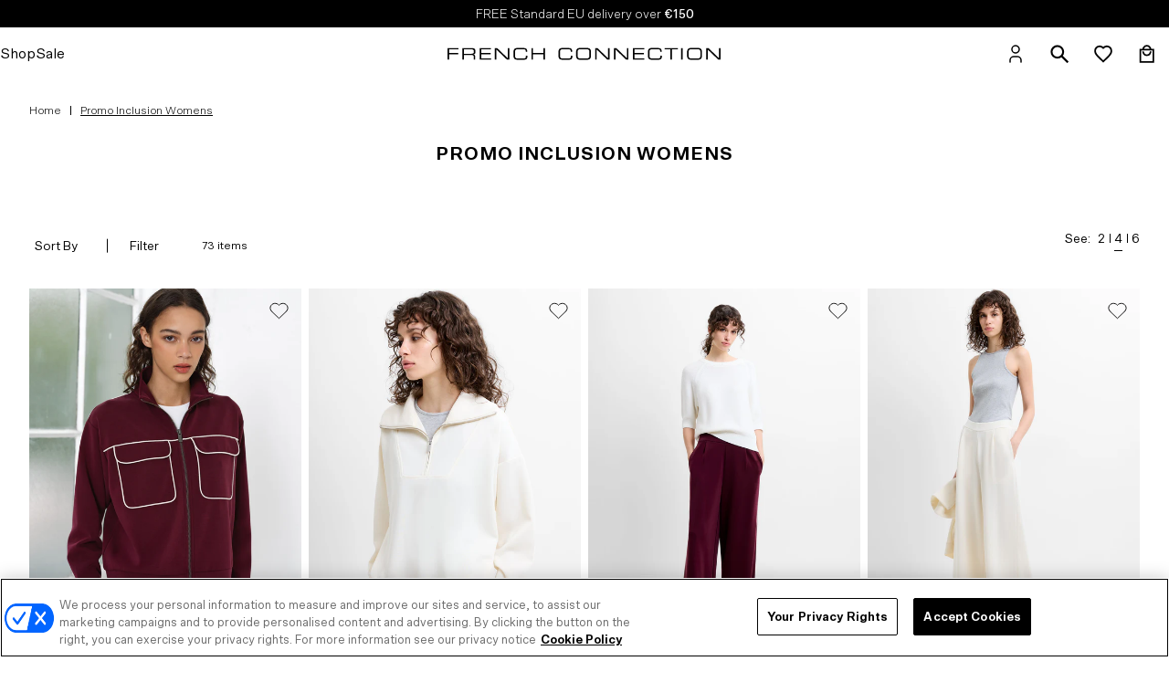

--- FILE ---
content_type: text/html; charset=utf-8
request_url: https://eu.frenchconnection.com/collections/all/item_group_id_779A1?view=colour
body_size: -647
content:
{
    "products": [{
            "id":"15372067897727",
            "title":"Wren Jersey Zip Up Piping Long Sleeve Sweatshirt",
            "available": "true",
            "url":"/products/wren-jersey-zip-up-piping-long-sleeve-sweatshirt-berry-red",
            "featured_image":"//eu.frenchconnection.com/cdn/shop/files/779A160_0062_0bb8ba82-9bbb-42a7-8e14-6c5fd89674ee.jpg?v=1762944173","colour": "red","option_code":"option_code_779A160"}]
}

--- FILE ---
content_type: text/html; charset=utf-8
request_url: https://eu.frenchconnection.com/collections/all/item_group_id_77EZ6?view=colour
body_size: -137
content:
{
    "products": [{
            "id":"15372067766655",
            "title":"Wren Half Zip Sweater",
            "available": "true",
            "url":"/products/wren-half-zip-sweater-porcelain-cream",
            "featured_image":"//eu.frenchconnection.com/cdn/shop/files/77EZ611_690.jpg?v=1763458911","colour": "cream","option_code":"option_code_77EZ611"}]
}

--- FILE ---
content_type: text/html; charset=utf-8
request_url: https://eu.frenchconnection.com/collections/all/item_group_id_749C5?view=colour
body_size: -90
content:
{
    "products": [{
            "id":"15372067602815",
            "title":"Wren Side Piping Wide Leg Trousers",
            "available": "true",
            "url":"/products/wren-side-stripe-wide-leg-trouser-berry-red-porcelain",
            "featured_image":"//eu.frenchconnection.com/cdn/shop/files/749C561_1008_bd6c6785-7070-48e0-b50d-64668c962480.jpg?v=1762946123","colour": "red","option_code":"option_code_749C561"}]
}

--- FILE ---
content_type: text/html; charset=utf-8
request_url: https://eu.frenchconnection.com/collections/all/item_group_id_74RZK?view=colour
body_size: 11
content:
{
    "products": [{
            "id":"9286099927377",
            "title":"Wren Wide Leg Trousers",
            "available": "true",
            "url":"/products/wren-wide-leg-trousers-midnight-blue-1",
            "featured_image":"//eu.frenchconnection.com/cdn/shop/files/74RZK41_6.jpg?v=1722417634","colour": "blue","option_code":"option_code_74RZK41"},{
            "id":"9286099992913",
            "title":"Wren Wide Leg Trousers",
            "available": "true",
            "url":"/products/wren-wide-leg-trousers-washed-macchiato",
            "featured_image":"//eu.frenchconnection.com/cdn/shop/files/74RZK20_170_4d2a1469-a747-4649-af7f-bbdb0e0af6e6.jpg?v=1748344322","colour": "brown","option_code":"option_code_74RZK20"},{
            "id":"15372067471743",
            "title":"Wren Wide Leg Trousers",
            "available": "true",
            "url":"/products/wren-wide-leg-trousers-porcelain-cream",
            "featured_image":"//eu.frenchconnection.com/cdn/shop/files/74RZK11_709_797aeaf6-74d6-4954-a11d-04af4fffa290.jpg?v=1763458970","colour": "cream","option_code":"option_code_74RZK11"}]
}

--- FILE ---
content_type: text/html; charset=utf-8
request_url: https://eu.frenchconnection.com/collections/all/item_group_id_78KZY?view=colour
body_size: -684
content:
{
    "products": [{
            "id":"8698506805585",
            "title":"Krista Knit Slash Neck Jumper",
            "available": "false",
            "url":"/products/krista-knit-slash-nk-jumper-ns23-moonless-night",
            "featured_image":"//eu.frenchconnection.com/cdn/shop/products/LEAD_78KZY41_2164copy_358a0939-da0c-4ce6-8a24-1261297d2c35.jpg?v=1693818778","colour": "black","option_code":"option_code_78KZY41"},{
            "id":"9286100484433",
            "title":"Krista Knit Slash Neck Jumper",
            "available": "true",
            "url":"/products/krista-knit-slash-nk-jumper-marine",
            "featured_image":"//eu.frenchconnection.com/cdn/shop/files/78KZY40_2646.jpg?v=1723020619","colour": "blue","option_code":"option_code_78KZY40"},{
            "id":"15283424493951",
            "title":"Krista Knit Slash Neck Jumper",
            "available": "true",
            "url":"/products/krista-knit-slash-neck-jumper-porcelain-cream",
            "featured_image":"//eu.frenchconnection.com/cdn/shop/files/78KZY10_348copy.jpg?v=1767614031","colour": "white","option_code":"option_code_78KZY10"}]
}

--- FILE ---
content_type: text/html; charset=utf-8
request_url: https://eu.frenchconnection.com/collections/all/item_group_id_76QZM?view=colour
body_size: -702
content:
{
    "products": [{
            "id":"9752408588625",
            "title":"Rallie Oversized T-Shirt",
            "available": "true",
            "url":"/products/rallie-oversized-t-shirt-black",
            "featured_image":"//eu.frenchconnection.com/cdn/shop/files/SHOT10_0135_6a2798bf-a58c-4814-b9f6-9ca6b8999747.jpg?v=1748341696","colour": "black","option_code":"option_code_76QZM01"},{
            "id":"9752408621393",
            "title":"Rallie Oversized T-Shirt",
            "available": "true",
            "url":"/products/rallie-oversized-t-shirt-linen-white",
            "featured_image":"//eu.frenchconnection.com/cdn/shop/files/76QZM10_997.jpg?v=1758713571","colour": "white","option_code":"option_code_76QZM10"},{
            "id":"15241714827647",
            "title":"Rallie Oversized T-Shirt",
            "available": "true",
            "url":"/products/rallie-oversized-tshirt-flame-orange",
            "featured_image":"//eu.frenchconnection.com/cdn/shop/files/76QZM_286copy.jpg?v=1761553157","colour": "orange","option_code":"option_code_76QZM81"}]
}

--- FILE ---
content_type: text/html; charset=utf-8
request_url: https://eu.frenchconnection.com/collections/all/item_group_id_SBZDI?view=colour
body_size: -851
content:
{
    "products": [{
            "id":"15206259229055",
            "title":"Large Banana Bag",
            "available": "true",
            "url":"/products/large-banana-bag-deep-burgundy",
            "featured_image":"//eu.frenchconnection.com/cdn/shop/files/SBZDI60_FRONT.jpg?v=1755764985","colour": "red","option_code":"option_code_SBZDI60"}]
}

--- FILE ---
content_type: text/html; charset=utf-8
request_url: https://eu.frenchconnection.com/collections/all/item_group_id_SBZDK?view=colour
body_size: -850
content:
{
    "products": [{
            "id":"15206258803071",
            "title":"Small Bowler Bag",
            "available": "false",
            "url":"/products/small-bowler-bag-deep-burgundy",
            "featured_image":"//eu.frenchconnection.com/cdn/shop/files/SBZDK60_SIDE.jpg?v=1755766273","colour": "red","option_code":"option_code_SBZDK60"}]
}

--- FILE ---
content_type: text/html; charset=utf-8
request_url: https://eu.frenchconnection.com/collections/all/item_group_id_SBZDJ?view=colour
body_size: -151
content:
{
    "products": [{
            "id":"15206258671999",
            "title":"Disc Clutch Bag",
            "available": "true",
            "url":"/products/disc-clutch-bag-black",
            "featured_image":"//eu.frenchconnection.com/cdn/shop/files/SBZDJ01_SIDE.jpg?v=1755764862","colour": "black","option_code":"option_code_SBZDJ01"}]
}

--- FILE ---
content_type: text/html; charset=utf-8
request_url: https://eu.frenchconnection.com/collections/all/item_group_id_SBZDD?view=colour
body_size: -858
content:
{
    "products": [{
            "id":"15206258114943",
            "title":"Chain Saddle Bag",
            "available": "true",
            "url":"/products/chain-saddle-bag-green",
            "featured_image":"//eu.frenchconnection.com/cdn/shop/files/SBZDD30_SIDE.jpg?v=1756913652","colour": "green","option_code":"option_code_SBZDD30"}]
}

--- FILE ---
content_type: text/html; charset=utf-8
request_url: https://eu.frenchconnection.com/collections/all/item_group_id_72NZY?view=colour
body_size: -90
content:
{
    "products": [{
            "id":"15118812053887",
            "title":"Era Poplin Collared Top",
            "available": "true",
            "url":"/products/era-poplin-collared-top-linen-white",
            "featured_image":"//eu.frenchconnection.com/cdn/shop/files/SHOT11_0062copy2.jpg?v=1757502609","colour": "white","option_code":"option_code_72NZY10"},{
            "id":"15178710483327",
            "title":"Era Poplin Collared Top",
            "available": "true",
            "url":"/products/era-poplin-collared-top-navy",
            "featured_image":"//eu.frenchconnection.com/cdn/shop/files/72NZY40_208copy.jpg?v=1762354659","colour": "navy","option_code":"option_code_72NZY40"}]
}

--- FILE ---
content_type: text/html; charset=utf-8
request_url: https://eu.frenchconnection.com/collections/all/item_group_id_72ZEC?view=colour
body_size: -195
content:
{
    "products": [{
            "id":"15141769904511",
            "title":"Arezzo Neck Tie Shirt",
            "available": "true",
            "url":"/products/arezzo-neck-tie-shirt-black",
            "featured_image":"//eu.frenchconnection.com/cdn/shop/files/72ZEC01-3.jpg?v=1751891892","colour": "black","option_code":"option_code_72ZEC01"},{
            "id":"15141776884095",
            "title":"Arezzo Neck Tie Shirt",
            "available": "true",
            "url":"/products/arezzo-neck-tie-shirt-khaki-green",
            "featured_image":"//eu.frenchconnection.com/cdn/shop/files/SHOT9_0074copy2_eadc719e-07c1-45ee-b310-26b95e9d9a5f.jpg?v=1757495633","colour": "green","option_code":"option_code_72ZEC32"}]
}

--- FILE ---
content_type: text/html; charset=utf-8
request_url: https://eu.frenchconnection.com/collections/all/item_group_id_76QZI?view=colour
body_size: -6
content:
{
    "products": [{
            "id":"9286100222289",
            "title":"Wren Short Sleeve Pinched T-Shirt",
            "available": "true",
            "url":"/products/wren-short-sleeve-pinched-t-shirt-washed-macchiato",
            "featured_image":"//eu.frenchconnection.com/cdn/shop/files/76QZI20_459.jpg?v=1723019527","colour": "brown","option_code":"option_code_76QZI20"},{
            "id":"9286100418897",
            "title":"Wren Short Sleeve Pinched T-Shirt",
            "available": "true",
            "url":"/products/wren-short-sleeve-pinched-t-shirt-midnight-blue-1",
            "featured_image":"//eu.frenchconnection.com/cdn/shop/files/76QZI41.jpg?v=1722417523","colour": "blue","option_code":"option_code_76QZI41"},{
            "id":"15118859174271",
            "title":"Wren Short Sleeve Pinched T-Shirt",
            "available": "true",
            "url":"/products/wren-short-sleeve-pinched-tee-bitter-chocolate-brown",
            "featured_image":"//eu.frenchconnection.com/cdn/shop/files/SHOT7_0058copy2.jpg?v=1757436572","colour": "brown","option_code":"option_code_76QZI21"}]
}

--- FILE ---
content_type: text/html; charset=utf-8
request_url: https://eu.frenchconnection.com/collections/all/item_group_id_77DZ5?view=colour
body_size: -19
content:
{
    "products": [{
            "id":"9286100615505",
            "title":"Wren Half Zip Sweater",
            "available": "true",
            "url":"/products/wren-half-zip-sweater-midnight-blue-1",
            "featured_image":"//eu.frenchconnection.com/cdn/shop/files/77DZ541_2.jpg?v=1722417302","colour": "blue","option_code":"option_code_77DZ541"},{
            "id":"9286100648273",
            "title":"Wren Half Zip Sweater",
            "available": "true",
            "url":"/products/wren-half-zip-sweater-washed-macchiato",
            "featured_image":"//eu.frenchconnection.com/cdn/shop/files/77DZ520_107.jpg?v=1723019369","colour": "brown","option_code":"option_code_77DZ520"},{
            "id":"15118801109375",
            "title":"Wren Half Zip Sweater",
            "available": "false",
            "url":"/products/wren-half-zip-sweater-bitter-chocolate-brown",
            "featured_image":"//eu.frenchconnection.com/cdn/shop/files/77DZ521_523copy.jpg?v=1751455836","colour": "brown","option_code":"option_code_77DZ521"}]
}

--- FILE ---
content_type: text/html; charset=utf-8
request_url: https://eu.frenchconnection.com/collections/all/item_group_id_78KZF?view=colour
body_size: 214
content:
{
    "products": [{
            "id":"6987776852153",
            "title":"Lilly Mozart Crew Neck Jumper",
            "available": "true",
            "url":"/products/lilly-mozart-crew-neck-jumper-summer-white",
            "featured_image":"//eu.frenchconnection.com/cdn/shop/files/78KZF10_124.jpg?v=1767005241","colour": "white","option_code":"option_code_78KZF10"},{
            "id":"7491310026937",
            "title":"Lilly Mozart Crew Neck Jumper",
            "available": "true",
            "url":"/products/lilly-mozart-crew-neck-jumper-oatmeal-mel",
            "featured_image":"//eu.frenchconnection.com/cdn/shop/files/78KZF20_038.jpg?v=1767005471","colour": "brown","option_code":"option_code_78KZF20"},{
            "id":"8698506445137",
            "title":"Lilly Mozart Crew Neck Jumper",
            "available": "true",
            "url":"/products/lilly-mozart-crew-neck-jumper-utility-blue",
            "featured_image":"//eu.frenchconnection.com/cdn/shop/files/78KZF40_086_c566074b-6cd9-438b-acad-e4f3d9e342cd.jpg?v=1767606691","colour": "blue","option_code":"option_code_78KZF40"},{
            "id":"15118801076607",
            "title":"Lilly Mozart Crew Neck Jumper",
            "available": "true",
            "url":"/products/lilly-mozart-crew-neck-jumper-blackout",
            "featured_image":"//eu.frenchconnection.com/cdn/shop/files/78KZF02_1767.jpg?v=1759933269","colour": "black","option_code":"option_code_78KZF02"},{
            "id":"15100831564159",
            "title":"Lily Mozart Crew Neck Jumper",
            "available": "true",
            "url":"/products/lily-mozart-crew-neck-jumper-violet-pink",
            "featured_image":"//eu.frenchconnection.com/cdn/shop/files/78ZER60_610_copy_1.jpg?v=1753195734","colour": "pink","option_code":"option_code_78ZER60"},{
            "id":"15141782159743",
            "title":"Lily Mozart Crew Neck Jumper",
            "available": "true",
            "url":"/products/lily-mozart-crew-neck-jumper-khaki-green",
            "featured_image":"//eu.frenchconnection.com/cdn/shop/files/78ZER31_817_ef8b65ec-af83-4fc9-afcb-9eaa10b07def.jpg?v=1757338615","colour": "green","option_code":"option_code_78ZER31"},{
            "id":"15141786714495",
            "title":"Lily Mozart Crew Neck Jumper",
            "available": "true",
            "url":"/products/lily-mozart-crew-neck-jumper-arctic-blue",
            "featured_image":"//eu.frenchconnection.com/cdn/shop/files/78ZER40_866copy_8510bc34-ed66-48b7-8a58-9052d7748883.jpg?v=1757338693","colour": "blue","option_code":"option_code_78ZER40"}]
}

--- FILE ---
content_type: text/html; charset=utf-8
request_url: https://eu.frenchconnection.com/collections/all/item_group_id_77DZ7?view=colour
body_size: -774
content:
{
    "products": [{
            "id":"15118800945535",
            "title":"Wren Sleeve Trim Detail Hoodie",
            "available": "true",
            "url":"/products/wren-sleeve-trim-detail-hoodie-navy-black",
            "featured_image":"//eu.frenchconnection.com/cdn/shop/files/74RZL42_0063copy_4a04b748-547a-4130-bc07-d5286ca38477.jpg?v=1755175272","colour": "navy","option_code":"option_code_77DZ742"}]
}

--- FILE ---
content_type: text/html; charset=utf-8
request_url: https://eu.frenchconnection.com/collections/all/item_group_id_74RZM?view=colour
body_size: -36
content:
{
    "products": [{
            "id":"15118800585087",
            "title":"Wren Slim Fit Straight Leg Trousers",
            "available": "true",
            "url":"/products/wren-slim-straight-trsr-washed-khaki",
            "featured_image":"//eu.frenchconnection.com/cdn/shop/files/SHOT6_0016copy2_11e899fc-7746-4a23-b5ac-a5da2cf8266b.jpg?v=1757436552","colour": "green","option_code":"option_code_74RZM31"},{
            "id":"15118800912767",
            "title":"Wren Slim Fit Straight Leg Trousers",
            "available": "false",
            "url":"/products/wren-slim-straight-trsr-bitter-chocolate",
            "featured_image":"//eu.frenchconnection.com/cdn/shop/files/SHOT7_0034copy2.jpg?v=1757436594","colour": "brown","option_code":"option_code_74RZM21"}]
}

--- FILE ---
content_type: text/html; charset=utf-8
request_url: https://eu.frenchconnection.com/collections/all/item_group_id_74RZL?view=colour
body_size: -796
content:
{
    "products": [{
            "id":"15118800748927",
            "title":"Wren Side Trim Tie Waist Trousers",
            "available": "true",
            "url":"/products/wren-side-trim-tie-waist-trousers-navy-black",
            "featured_image":"//eu.frenchconnection.com/cdn/shop/files/77DZ742_0059copy_f0587cf9-97a7-4bc4-bdfb-b72c333b5180.jpg?v=1750860061","colour": "navy","option_code":"option_code_74RZL42"}]
}

--- FILE ---
content_type: text/html; charset=utf-8
request_url: https://eu.frenchconnection.com/collections/all/item_group_id_74QZK?view=colour
body_size: -723
content:
{
    "products": [{
            "id":"8698505691473",
            "title":"Stretch Denim Cigarette Fit Ankle Length Jeans 28 Inch",
            "available": "true",
            "url":"/products/stretch-cigarette-ankle-denim-jeans-28-inch-bleach-wash",
            "featured_image":"//eu.frenchconnection.com/cdn/shop/files/74QZK41_0014copy_a832c4d7-c220-4c71-88cc-a9316686e70b.jpg?v=1741794019","colour": "blue","option_code":"option_code_74QZK41"},{
            "id":"15118800716159",
            "title":"Stretch Denim Cigarette Fit Ankle Length Jeans 28 Inch",
            "available": "true",
            "url":"/products/stretch-denim-cigarette-fit-ankle-length-jeans-denim-black",
            "featured_image":"//eu.frenchconnection.com/cdn/shop/files/74QZK.jpg?v=1762270388","colour": "black","option_code":"option_code_74QZK01"}]
}

--- FILE ---
content_type: text/html; charset=utf-8
request_url: https://eu.frenchconnection.com/collections/all/item_group_id_75DZR?view=colour
body_size: -694
content:
{
    "products": [{
            "id":"9286100320593",
            "title":"Wren Zip Through Bomber Jacket",
            "available": "true",
            "url":"/products/wren-l-s-zip-through-bomber-midnight-blue",
            "featured_image":"//eu.frenchconnection.com/cdn/shop/files/75DZR41_025.jpg?v=1723124648","colour": "blue","option_code":"option_code_75DZR41"},{
            "id":"9286101598545",
            "title":"Wren Zip Through Bomber Jacket",
            "available": "true",
            "url":"/products/wren-l-s-zip-through-bomber-washed-macchiato",
            "featured_image":"//eu.frenchconnection.com/cdn/shop/files/75DZR20_293_0298b05a-7701-4af7-a7dd-839c332b16e1.jpg?v=1748344473","colour": "brown","option_code":"option_code_75DZR20"},{
            "id":"15118800683391",
            "title":"Wren Zip Through Bomber Jacket",
            "available": "true",
            "url":"/products/wren-zip-through-bomber-jacket-washed-khaki",
            "featured_image":"//eu.frenchconnection.com/cdn/shop/files/75DZR31_698copy.jpg?v=1751456071","colour": "green","option_code":"option_code_75DZR31"}]
}

--- FILE ---
content_type: text/html; charset=utf-8
request_url: https://eu.frenchconnection.com/collections/all/item_group_id_76ZBI?view=colour
body_size: -815
content:
{
    "products": [{
            "id":"15100831662463",
            "title":"Regina Jersey Pinstripe Shoulder Pad T-Shirt",
            "available": "true",
            "url":"/products/regina-jersey-pinstripe-shoulder-pad-t-shirt-navy-white",
            "featured_image":"//eu.frenchconnection.com/cdn/shop/files/SHOT8_0019copy2.jpg?v=1757495631","colour": "blue","option_code":"option_code_76ZBI40"}]
}

--- FILE ---
content_type: text/html; charset=utf-8
request_url: https://eu.frenchconnection.com/collections/all/item_group_id_74ZBN?view=colour
body_size: -817
content:
{
    "products": [{
            "id":"15100830941567",
            "title":"Regina Jersey Pinstripe Wide Leg Trousers",
            "available": "true",
            "url":"/products/regina-jersey-pinstripe-wide-leg-trousers-navy-white",
            "featured_image":"//eu.frenchconnection.com/cdn/shop/files/SHOT8_0033copy2.jpg?v=1757495630","colour": "blue","option_code":"option_code_74ZBN40"}]
}

--- FILE ---
content_type: text/html; charset=utf-8
request_url: https://eu.frenchconnection.com/collections/all/item_group_id_762ZA?view=colour
body_size: -21
content:
{
    "products": [{
            "id":"7491309404345",
            "title":"Polly Plains Capped Top",
            "available": "true",
            "url":"/products/pollyplainscappedtee-utilityblue",
            "featured_image":"//eu.frenchconnection.com/cdn/shop/files/762ZA40_1832_e151a7e9-e398-434e-b768-ccc11b51e968.jpg?v=1746609928","colour": "blue","option_code":"option_code_762ZA40"},{
            "id":"9784794448209",
            "title":"Polly Plains Capped Top",
            "available": "true",
            "url":"/products/polly-plains-cappedtee-daisy-white",
            "featured_image":"//eu.frenchconnection.com/cdn/shop/files/762ZA12_168_831e01b2-8334-4b2c-83fe-0e2149f7aa50.jpg?v=1748340942","colour": "white","option_code":"option_code_762ZA12"}]
}

--- FILE ---
content_type: text/html; charset=utf-8
request_url: https://eu.frenchconnection.com/collections/all/item_group_id_76QZJ?view=colour
body_size: -40
content:
{
    "products": [{
            "id":"9784793006417",
            "title":"Rallie Shoulder Pad Tank Top",
            "available": "true",
            "url":"/products/rallie-shoulder-pad-tank-top-black",
            "featured_image":"//eu.frenchconnection.com/cdn/shop/files/76QZJ01_863_16d8e645-33e2-4980-b795-51da216c8dca.jpg?v=1733912581","colour": "black","option_code":"option_code_76QZJ01"},{
            "id":"9784794186065",
            "title":"Rallie Shoulder Pad Tank Top",
            "available": "true",
            "url":"/products/rallie-shoulder-pad-tank-top-linen-white",
            "featured_image":"//eu.frenchconnection.com/cdn/shop/files/SHOT4_0024.jpg?v=1742811711","colour": "white","option_code":"option_code_76QZJ10"}]
}

--- FILE ---
content_type: text/html; charset=utf-8
request_url: https://eu.frenchconnection.com/collections/all/item_group_id_71SZN?view=colour
body_size: -173
content:
{
    "products": [{
            "id":"9784793399633",
            "title":"Chambray Denim Button Through Shirt Dress",
            "available": "true",
            "url":"/products/chambray-denim-button-through-shirt-dress-mid-wash",
            "featured_image":"//eu.frenchconnection.com/cdn/shop/files/71SZN41_1749.jpg?v=1746712567","colour": "blue","option_code":"option_code_71SZN41"}]
}

--- FILE ---
content_type: text/html; charset=utf-8
request_url: https://eu.frenchconnection.com/collections/all/item_group_id_795ZB?view=colour
body_size: -722
content:
{
    "products": [{
            "id":"8896899252561",
            "title":"Rhodes Poplin Stripe Pull-On Shorts",
            "available": "false",
            "url":"/products/rhodes-poplin-stripe-pull-on-shorts-linen-white-marine",
            "featured_image":"//eu.frenchconnection.com/cdn/shop/files/79UAC90_795ZB90_4_2a296502-d886-49fb-9262-d54c8c11f597.jpg?v=1712142314","colour": "blue","option_code":"option_code_795ZB90"},{
            "id":"9784792973649",
            "title":"Rhodes Poplin Stripe Pull-On Shorts",
            "available": "true",
            "url":"/products/rhodes-poplin-stripe-pull-on-shorts-incense-porcelain-cream",
            "featured_image":"//eu.frenchconnection.com/cdn/shop/files/795ZB21_582.jpg?v=1742914838","colour": "white","option_code":"option_code_795ZB21"}]
}

--- FILE ---
content_type: text/html; charset=utf-8
request_url: https://eu.frenchconnection.com/collections/all/item_group_id_72MZF?view=colour
body_size: -81
content:
{
    "products": [{
            "id":"9784792842577",
            "title":"Rhodes Poplin Stripe Popover Shirt",
            "available": "true",
            "url":"/products/rhodes-poplin-stripe-popover-shirt-incense-porcelain-cream",
            "featured_image":"//eu.frenchconnection.com/cdn/shop/files/SHOT15_0046_f8c6081e-b768-4299-8415-0fa8a15d8c83.jpg?v=1742914760","colour": "white","option_code":"option_code_72MZF21"}]
}

--- FILE ---
content_type: text/html; charset=utf-8
request_url: https://eu.frenchconnection.com/collections/all/item_group_id_76QZA?view=colour
body_size: -612
content:
{
    "products": [{
            "id":"8698506969425",
            "title":"Rallie Cotton Rouched T-Shirt",
            "available": "true",
            "url":"/products/rallie-cotton-rouched-t-shirt-blackout",
            "featured_image":"//eu.frenchconnection.com/cdn/shop/products/LEAD_76QZA04_2381copy.jpg?v=1692352751","colour": "black","option_code":"option_code_76QZA04"},{
            "id":"8698507428177",
            "title":"Rallie Cotton Rouched T-Shirt",
            "available": "true",
            "url":"/products/rallie-cotton-rouched-t-shirt-linen-white",
            "featured_image":"//eu.frenchconnection.com/cdn/shop/products/LEAD_76QZA10_2116copy_2.jpg?v=1692362841","colour": "white","option_code":"option_code_76QZA10"},{
            "id":"9762487894353",
            "title":"Rallie Cotton Rouched T-Shirt",
            "available": "true",
            "url":"/products/rallie-cotton-rouched-t-shirt-navy",
            "featured_image":"//eu.frenchconnection.com/cdn/shop/files/76QZA41_1116_705b9fbd-e43e-4cd7-afa7-caf847ab7066.jpg?v=1733912370","colour": "blue","option_code":"option_code_76QZA41"},{
            "id":"9762487992657",
            "title":"Rallie Cotton Rouched T-Shirt",
            "available": "true",
            "url":"/products/rallie-cotton-rouched-t-shirt-cool-olive-green",
            "featured_image":"//eu.frenchconnection.com/cdn/shop/files/SHOT12_0038_00d12f5a-a126-4b80-b87a-c0c23c18b872.jpg?v=1742811841","colour": "green","option_code":"option_code_76QZA30"}]
}

--- FILE ---
content_type: text/html; charset=utf-8
request_url: https://eu.frenchconnection.com/collections/all/item_group_id_SGXNA?view=colour
body_size: -47
content:
{
    "products": [{
            "id":"9342060888401",
            "title":"FCUK 3 Pack Ribbed Briefs",
            "available": "true",
            "url":"/products/fcuk-3-pack-ribbed-briefs-grey-white-pink",
            "featured_image":"//eu.frenchconnection.com/cdn/shop/files/SGXNA91_GREY_3PACK-Copy.jpg?v=1740742996","colour": "white","option_code":"option_code_SGXNA91"},{
            "id":"9342061085009",
            "title":"FCUK 3 Pack Ribbed Briefs",
            "available": "true",
            "url":"/products/fcuk-3-pack-ribbed-briefs-black-white",
            "featured_image":"//eu.frenchconnection.com/cdn/shop/files/SGXNA90_3-PACK-Copy.jpg?v=1740742930","colour": "black","option_code":"option_code_SGXNA90"},{
            "id":"9342061347153",
            "title":"FCUK 3 Pack Ribbed Briefs",
            "available": "true",
            "url":"/products/fcuk-3-pack-ribbed-briefs-blue-navy-white",
            "featured_image":"//eu.frenchconnection.com/cdn/shop/files/SGXNA92_3PACK-Copy.jpg?v=1740743085","colour": "blue","option_code":"option_code_SGXNA92"}]
}

--- FILE ---
content_type: text/html; charset=utf-8
request_url: https://eu.frenchconnection.com/collections/all/item_group_id_74WBB?view=colour
body_size: -41
content:
{
    "products": [{
            "id":"8870252347729",
            "title":"Harrie Tailored Trousers",
            "available": "true",
            "url":"/products/harrie-tailored-trousers-blackout-1",
            "featured_image":"//eu.frenchconnection.com/cdn/shop/files/74RZA01_2.jpg?v=1767343739","colour": "black","option_code":"option_code_74RZA01"},{
            "id":"8881309614417",
            "title":"Harrie Tailored Trousers",
            "available": "true",
            "url":"/products/harrie-tailored-trousers-midnight-blue",
            "featured_image":"//eu.frenchconnection.com/cdn/shop/files/74RZA40_2547.jpg?v=1767343529","colour": "blue","option_code":"option_code_74RZA43"},{
            "id":"9286101696849",
            "title":"Harrie Tailored Trousers",
            "available": "true",
            "url":"/products/harrie-tailored-trousers-porcelain-cream",
            "featured_image":"//eu.frenchconnection.com/cdn/shop/files/74RZA14_1242.jpg?v=1726052059","colour": "cream","option_code":"option_code_74RZA17"}]
}

--- FILE ---
content_type: text/css
request_url: https://eu.frenchconnection.com/cdn/shop/t/716/assets/astound.sections.custom-header.css?v=149029237808495833991769083047
body_size: 382
content:
.custom-header{display:block;position:relative;background:var(--header-bg-color, #ffffff);z-index:var(--navigation-z-index, 110);transition:background-color var(--transition-default),transform var(--transition-default)}.custom-header__inner{position:relative;display:flex;align-items:stretch;justify-content:space-between;padding-inline:16px;gap:20px;min-height:48px}.custom-header__logo{display:flex;height:100%;justify-content:center;align-items:center;max-width:var(--header-logo-width-mobile, 200px);width:100%;height:auto;flex:1 1 auto}.custom-header__logo-svg{width:100%}.custom-header__logo-img,.custom-header__logo-svg svg{max-width:var(--header-logo-width-mobile, 200px)}.custom-header__logo-link{display:flex;height:100%;justify-content:center;align-items:center;text-decoration:none;color:var(--header-logo-color, #000)}.custom-header__logo-svg svg{display:block;width:100%;height:auto;min-height:14px;fill:currentColor}.custom-header__icons{display:flex;align-items:center;justify-content:flex-end;height:auto}.custom-header-icons{display:flex;align-items:stretch;height:100%;list-style:none;margin:0;padding:0}.custom-header-icons__item,.custom-header-navigation__item{position:relative;display:flex;flex-direction:column;align-items:center;justify-content:center;height:auto;cursor:pointer;border-bottom:1px solid rgba(0,0,0,0);transition:all .25s ease-in-out}.custom-header-navigation__item{padding-inline:14px}.custom-header-icon{position:relative;width:32px;max-height:48px;height:100%;display:flex;justify-content:center;align-items:center;color:var(--header-icon-color, #000)}.custom-header-icon svg{width:100%;height:100%;max-width:var(--header-icon-size-mobile, 20px);max-height:var(--header-icon-size-mobile, 20px)}.custom-header-icon .icon-close-menu{max-width:calc(var(--header-icon-size-mobile, 20px) - 4px);max-height:calc(var(--header-icon-size-mobile, 20px) - 4px);transform:translateY(1px)}.custom-header-icon .icon-hamburger{display:block;max-width:calc(var(--header-icon-size-mobile, 20px) + 4px);max-height:calc(var(--header-icon-size-mobile, 20px) + 4px);transform:translateY(2px)}.custom-header-icon *[stroke]{stroke-width:var(--header-icon-stroke, 1)}.custom-header-icon *:is(path,circle,rect,line,polyline,polygon,g){fill:none;stroke:currentColor;stroke-width:var(--header-icon-stroke, 1);stroke-linecap:round;stroke-linejoin:round;vector-effect:non-scaling-stroke}.custom-header-icon .cart-count,.custom-header-icon .wk-badge__count{display:flex;flex-direction:column;align-items:center;justify-content:center;position:absolute;top:8px;right:0;width:15px;height:15px;background-color:var(--header-icon-color, #000);color:var(--header-badge-text-color, #fff);border-radius:50%;overflow:hidden;z-index:2;font-size:.5625rem;text-align:center;line-height:1}.custom-header-icon .cart-count.no-items{display:none}.custom-header-icon .icon-burger-menu,.custom-header-icon .icon-burger-close{display:flex;align-items:center;justify-content:center;transition:opacity var(--transition-default),transform var(--transition-default);will-change:opacity,transform;backface-visibility:hidden;-webkit-backface-visibility:hidden}.custom-header-icon .icon-burger-menu{opacity:1;visibility:visible}.custom-header-icon .icon-burger-close{position:absolute;opacity:0;visibility:hidden}.is-transparent{background:var(--header-bg-color-transparent, rgba(0, 0, 0, 0))}.is-transparent .custom-header-icon{color:var(--header-icon-color-transparent, #000)}.is-transparent .custom-header-navigation__link{color:var(--header-link-color-transparent, #000)}.is-transparent .custom-header__logo-link{color:var(--header-logo-color-transparent, #000)}.is-transparent .custom-header-icon .cart-count,.is-transparent .custom-header-icon .wk-badge__count{background-color:var(--header-icon-color-transparent, #000);color:var(--header-badge-text-color-transparent, #000)}.custom-header .is-highlighted{color:var(--header-highlighted-color, #ff0000)}.custom-header [aria-expanded=true].custom-header-icon .icon-burger-menu,.custom-header .is-active.custom-header-icon .icon-burger-menu{opacity:0;visibility:hidden}.custom-header [aria-expanded=true].custom-header-icon .icon-burger-close,.custom-header .is-active.custom-header-icon .icon-burger-close{opacity:1;visibility:visible}.search-is-active .custom-header,.is-menu-open .custom-header{background:var(--header-bg-color, #fff)}.search-is-active .custom-header-icon,.is-menu-open .custom-header-icon{color:var(--header-icon-color, #000)}.search-is-active .custom-header-navigation__link,.is-menu-open .custom-header-navigation__link{color:var(--header-link-color, #000)}.search-is-active .custom-header__logo-link,.is-menu-open .custom-header__logo-link{color:var(--header-logo-color, #000)}.search-is-active .custom-header-icon .cart-count,.search-is-active .custom-header-icon .wk-badge__count,.is-menu-open .custom-header-icon .cart-count,.is-menu-open .custom-header-icon .wk-badge__count{background-color:var(--header-icon-color, #000);color:var(--header-badge-text-color, #fff)}@media (min-width: 1200px){.custom-header__logo-img,.custom-header__logo-svg svg{max-width:var(--header-logo-width-desktop, 300px)}.custom-header__inner{padding-inline:20px;gap:0;min-height:58px}.custom-header-navigation{display:flex;height:auto;align-items:stretch;list-style:none;margin:0;padding:0}.custom-header-navigation__link{font-size:16px;font-weight:400;color:var(--header-link-color, #000);text-decoration:none;line-height:1;text-transform:initial}.custom-header__logo{position:absolute;top:0;left:50%;transform:translate(-50%);height:100%;max-width:var(--header-logo-width-desktop, 300px)}.custom-header-icon{width:48px}.custom-header-icon svg{max-width:var(--header-icon-size-desktop, 24px);max-height:var(--header-icon-size-desktop, 24px)}.custom-header-icon .icon-close-menu{max-width:calc(var(--header-icon-size-desktop, 24px) - 4px);max-height:calc(var(--header-icon-size-desktop, 24px) - 4px)}.custom-header-icon .icon-hamburger{max-width:calc(var(--header-icon-size-desktop, 24px) + 4px);max-height:calc(var(--header-icon-size-desktop, 24px) + 4px)}.custom-header-icon .cart-count,.custom-header-icon .wk-badge__count{right:8px}}@media (hover: hover) and (pointer: fine){.custom-header-navigation__item:hover{background-color:var(--header-link-hover-bg-color, #f2f2f2);border-bottom:1px solid var(--header-link-color, #000)}.custom-header-icons__item:hover{background-color:var(--header-link-hover-bg-color, #f2f2f2);border-bottom:1px solid var(--header-icon-color, #000)}.custom-header:hover{background:var(--header-bg-color, #fff)}.custom-header:hover .custom-header-icon{color:var(--header-icon-color, #000)}.custom-header:hover .custom-header-navigation__link{color:var(--header-link-color, #000)}.custom-header:hover .custom-header__logo-link{color:var(--header-logo-color, #000)}.custom-header:hover .custom-header-icon .cart-count,.custom-header:hover .custom-header-icon .wk-badge__count{background-color:var(--header-icon-color, #000);color:var(--header-badge-text-color, #fff)}}
/*# sourceMappingURL=/cdn/shop/t/716/assets/astound.sections.custom-header.css.map?v=149029237808495833991769083047 */


--- FILE ---
content_type: text/css
request_url: https://eu.frenchconnection.com/cdn/shop/t/716/assets/astound.custom-header-main-nav.css?v=107416645536201598951769083047
body_size: 942
content:
.custom-header-drawer{--navigation-link-font-size: 14px;--navigation-side-padding: 32px;--navigation-panel-width: 100vw;--offset-top: var(--navigation-height-total, 0px);position:fixed;top:var(--offset-top);left:0;width:var(--navigation-panel-width);height:calc(100dvh - var(--offset-top));background:var(--header-bg-color, #fff);transform:translate(-100%);transition:transform var(--transition-default),opacity var(--transition-default),visibility var(--transition-default);z-index:var(--navigation-z-index, 110);opacity:0;visibility:hidden;overscroll-behavior:contain}.custom-header:has([data-js-main-nav-link]:hover) .custom-header-drawer,.custom-header-drawer.is-active{transform:translate(0);opacity:1;visibility:visible}.custom-header-drawer__wrapper{position:relative;display:flex;flex-direction:column;height:100%;overflow:hidden}.custom-header-main-nav{position:relative;display:block;height:100%;overflow:hidden;background:var(--header-bg-color, #fff)}.custom-header-main-nav__col{display:flex;flex-direction:column;justify-content:flex-start;flex:1;list-style:none;margin:0;padding:0;position:absolute;top:0;right:0;bottom:0;left:0;width:100%;height:100%;overflow-x:hidden;overflow-y:auto;-webkit-overflow-scrolling:touch;background:var(--header-bg-color, #fff);transition:transform .25s ease-in-out}.custom-header-main-nav__item{list-style:none;margin:0;padding:0}.custom-header-main-nav__col--l1{transform:translate(0);border-top:1px solid var(--header-border-color)}.custom-header-main-nav__col--l2,.custom-header-main-nav__col--l3{transform:translate(100%)}.custom-header-main-nav__col.is-current{transform:translate(0);z-index:var(--navigation-z-index, 110)}.custom-header-main-nav__col--l2.is-current{z-index:calc(var(--navigation-z-index, 100) + 1)}.custom-header-main-nav__col--l3.is-current{z-index:calc(var(--navigation-z-index, 100) + 2)}.is-open-l2 .custom-header-main-nav__col--l2{transform:translate(100%)}.is-open-l2 .custom-header-main-nav__col--l2.is-current{transform:translate(0)}.is-open-l2 .custom-header-main-nav__col--l3{transform:translate(100%)}.is-open-l2 .custom-header-main-nav__col--l3.is-current{transform:translate(0)}.is-open-l3 .custom-header-main-nav__col--l2{transform:translate(-100%)}.is-open-l3 .custom-header-main-nav__col--l3{transform:translate(100%)}.custom-header-main-nav__item:first-child,.custom-header-main-nav__item:first-of-type{margin-top:16px}.custom-header-main-nav__link{display:flex;align-items:center;gap:12px;padding:5px var(--navigation-side-padding);color:inherit;text-decoration:none;transition:opacity var(--transition-default)}.custom-header-main-nav__arrow{max-width:7px;width:100%;margin-left:auto}.custom-header-main-nav__arrow svg,.custom-header-main-nav__arrow path{stroke-width:2}.custom-header-main-nav__panel-header{position:sticky;top:0;display:flex;align-items:stretch;gap:8px;padding:8px var(--navigation-side-padding);margin-bottom:12px;border-bottom:1px solid var(--header-border-color);background:inherit;z-index:1}.custom-header-main-nav__back{display:flex;width:100%;justify-content:flex-start;align-items:center;max-height:32px;-webkit-appearance:none;appearance:none;background:none;border:none;padding:5px 0;cursor:pointer;color:inherit;font:inherit;gap:16px}.custom-header-main-nav__back-icon{display:flex;align-items:center;justify-content:center;flex-shrink:0;pointer-events:all;cursor:pointer}.custom-header-main-nav__back-icon svg{max-width:8px;width:100%;height:100%;pointer-events:all;cursor:pointer}.custom-header-main-nav__back-icon svg path{pointer-events:all}.custom-header-main-nav__link,.custom-header-footer-links__link{font-size:var(--navigation-link-font-size);line-height:1.5}.custom-header-main-nav__link--l1{font-size:calc(var(--navigation-link-font-size) + 2px)}.custom-header-main-nav__panel-title{font-size:calc(var(--navigation-link-font-size) + 2px);font-weight:500}.custom-header-drawer__search-bar{padding:16px var(--navigation-side-padding);border-bottom:1px solid var(--header-border-color);margin-bottom:16px}.custom-header-search-bar{display:flex;align-items:center;justify-content:flex-start}.custom-header-search-bar__toggle{display:flex;align-items:stretch;justify-content:flex-start;width:100%;height:100%;gap:12px}.custom-header-search-bar__toggle span{display:flex;align-items:center;justify-content:center;height:auto;font-size:calc(var(--navigation-link-font-size) + 2px);line-height:1}.custom-header-search-bar__label{opacity:.5}.custom-header-search-bar__icon{margin-bottom:2px}.custom-header-main-nav__item.has-spacing-after{margin-bottom:var(--header-nav-spacing-mobile, 24px)}.custom-header-drawer__footer{flex-shrink:0;margin-top:auto;padding:16px 0}.custom-header-footer-links__list{list-style:none;margin:0;padding:0}.custom-header-footer-links__item{margin:0;padding:0}.custom-header-footer-links__link{display:block;padding:3px var(--navigation-side-padding);color:var(--header-link-color, #000);text-decoration:none;font-size:14px;line-height:1.4;transition:color var(--transition-default)}.custom-header-locale{padding:16px var(--navigation-side-padding) 8px}.custom-header-locale__list{list-style:none;margin:0;padding:0;display:flex;align-items:center;flex-wrap:wrap;gap:4px}.custom-header-locale__item{margin:0;padding:0;display:flex;align-items:center}.custom-header-locale__link,.custom-header-locale__separator{color:var(--header-link-color, #000);text-decoration:none;font-size:12px;line-height:1.4;transition:opacity var(--transition-default);opacity:.5;letter-spacing:.05em}.custom-header-locale__link[aria-current=page],.custom-header-locale__link--active,.custom-header-locale__link:hover,.custom-header-locale__link:focus{opacity:1}.custom-header-locale__separator{margin:0 4px;-webkit-user-select:none;user-select:none}.custom-header-main-nav__scrollable-wrapper{background:inherit;position:static;overflow-y:auto;max-height:calc(100dvh - var(--navigation-height-total, 0px));height:100%;-webkit-overflow-scrolling:touch}@media (min-width: 1200px){.custom-header-drawer{--navigation-side-padding: 32px;--navigation-link-font-size: 16px;--navigation-panel-width: min(25vw, 300px);width:fit-content;padding:0;background:var(--header-bg-color, #fff);transition:opacity var(--transition-default),visibility var(--transition-default)}.custom-header-main-nav__link--l2,.custom-header-main-nav__link--l3{transition:opacity var(--transition-default)}.custom-header-main-nav__link:hover{opacity:1}.custom-header-main-nav__col--l2:not(:has(.custom-header-main-nav__item--l2:hover)) .custom-header-main-nav__link--l2{opacity:1}.custom-header-main-nav__col--l3:not(:has(.custom-header-main-nav__item--l3:hover)) .custom-header-main-nav__link--l3{opacity:1}.custom-header-main-nav__col--l1:has(.custom-header-main-nav__item--l1:hover) .custom-header-main-nav__item--l1:not(:hover)>.custom-header-main-nav__link--l1{opacity:.5}.custom-header-main-nav__col--l2:has(.custom-header-main-nav__item--l2:hover) .custom-header-main-nav__item--l2:not(:hover)>.custom-header-main-nav__link--l2{opacity:.5}.custom-header-main-nav__col--l3:has(.custom-header-main-nav__item--l3:hover) .custom-header-main-nav__item--l3:not(:hover)>.custom-header-main-nav__link--l3{opacity:.5}.custom-header-main-nav__item--l1:has(.custom-header-main-nav__col--l2:hover,.custom-header-main-nav__col--l3:hover)>.custom-header-main-nav__link--l1{opacity:1}.custom-header-main-nav__item--l2:has(.custom-header-main-nav__col--l3:hover)>.custom-header-main-nav__link--l2{opacity:1}.custom-header-main-nav__link--l1{font-size:calc(var(--navigation-link-font-size) + 2px);font-weight:500}.custom-header-main-nav{position:static;overflow:auto}.custom-header-drawer__wrapper{position:static}.custom-header-main-nav__col--l1{transform:unset}.custom-header-main-nav__col{position:static;width:auto;overflow:visible;transform:none;max-height:calc(100dvh - var(--navigation-height-total, 0px));height:100%}.custom-header-main-nav__col--l1{position:static;min-width:var(--navigation-panel-width)}.custom-header-main-nav__col--l2,.custom-header-main-nav__col--l3{padding-top:12px;position:absolute;top:0;left:100%;width:var(--navigation-panel-width);background:var(--header-bg-color, #fff);border-top:1px solid rgba(0,0,0,.06);z-index:var(--navigation-z-index);opacity:0;visibility:hidden;transition:opacity var(--transition-default),visibility var(--transition-default);transition-delay:.15s;overflow:visible}.custom-header-main-nav__col--l3{left:100%;overflow:hidden;overflow-y:auto;top:-1px}.custom-header-main-nav__item--l1:hover>.custom-header-main-nav__col--l2{opacity:1;visibility:visible}.custom-header-main-nav__item:hover>.custom-header-main-nav__col--l2,.custom-header-main-nav__item--l2:hover>.custom-header-main-nav__col--l3{opacity:1;visibility:visible;transition-delay:0s}.custom-header-main-nav__item--l1:hover .custom-header-main-nav__link--l1,.custom-header-main-nav__item--l2:hover .custom-header-main-nav__link--l2,.custom-header-main-nav__item--l3:hover .custom-header-main-nav__link--l3,.custom-header-main-nav__link--l1:hover,.custom-header-main-nav__link--l2:hover,.custom-header-main-nav__link--l3:hover{opacity:1}.custom-header-main-nav__panel-header{display:none}.custom-header-main-nav__item.has-spacing-after{margin-bottom:var(--header-nav-spacing-desktop, 32px)}}
/*# sourceMappingURL=/cdn/shop/t/716/assets/astound.custom-header-main-nav.css.map?v=107416645536201598951769083047 */


--- FILE ---
content_type: text/css
request_url: https://eu.frenchconnection.com/cdn/shop/t/716/assets/astound.sections.rich-text.css?v=4159756638722610281769083047
body_size: -209
content:
.full-text.hidden{display:none}.show-more{cursor:pointer;background:none;border:none;color:#000;text-decoration:none;font-weight:600}.rich-text .fixed-width{max-width:1440px;margin-left:auto;margin-right:auto;padding-left:15px;padding-right:15px}.rich-text__blocks.right{text-align:right}.rich-text__blocks.center{text-align:center}.rich-text__blocks.left{text-align:left}.subtitle{text-transform:uppercase;letter-spacing:1px;margin-bottom:.9375rem;font-size:1.25rem}.subtitle--small{font-size:1.4rem}.subtitle--medium{font-size:1.5rem}.caption-with-letter-spacing{font-size:1rem;text-transform:uppercase}.caption-with-letter-spacing--medium{font-size:1.2rem}.caption-with-letter-spacing--large{font-size:1.4rem}@media only screen and (max-width: 991px){.hide-mobile{display:none}}@media only screen and (min-width: 991px){.hide-desktop{display:none}}@media only screen and (min-width: 991px){.rich-text__links ul{flex-wrap:wrap!important}}.rich-text__links ul{padding-inline-start:0px!important;-webkit-overflow-scrolling:touch;white-space:nowrap;overflow-x:auto;padding-bottom:10px;white-space:normal;overflow-x:visible}.rich-text__links li{display:inline-flex;margin:0 5px}.rich-text__links a{padding:.4em .75em;font-weight:600;border:1px black solid;text-decoration:none;font-size:.75rem;letter-spacing:.5px;line-height:1.5;text-transform:uppercase}.rich-text__links a:hover{background-color:#000;color:#fff}
/*# sourceMappingURL=/cdn/shop/t/716/assets/astound.sections.rich-text.css.map?v=4159756638722610281769083047 */


--- FILE ---
content_type: text/css
request_url: https://eu.frenchconnection.com/cdn/shop/t/716/assets/component-facets.css?v=83006802639655280291769083047
body_size: 3296
content:
.facets-container{display:grid;grid-template-columns:repeat(2,auto);grid-template-rows:repeat(2,auto);padding-top:1rem}.active-facets-mobile{margin-bottom:.5rem}.mobile-facets__list{max-height:230px;overflow-y:auto;overflow-x:hidden;width:100%;padding:1px 5px 1px 1px;display:grid;grid-template-columns:repeat(2,1fr);column-gap:9%;row-gap:10px;scrollbar-gutter:stable}.mobile-facets__list li{font-weight:400}@media screen and (max-width: 767px){.facets-container{display:block;column-gap:0;padding-bottom:20px}.facets-content{width:100%}}@media screen and (max-width: 415px){.mobile-facets__list{grid-template-columns:repeat(1,1fr)}}.facet-filters{align-items:flex-start;display:flex;grid-column:2;grid-row:1}.facet-filters__label{display:block;color:#000000d9;font-size:14px;margin:0 5px 0 0}.facet-filters__summary{display:flex;align-items:center;justify-content:space-between;font-size:1.4rem;cursor:pointer;height:4.5rem;padding:0 1.5rem;min-width:25rem;margin-top:2.4rem;border:.1rem solid rgba(0,0,0,.55)}.facet-filters__summary:after{position:static}.facet-filters__field{align-items:center;display:flex;flex-grow:1;justify-content:flex-end}@media screen and (max-width: 767px){.mobile-facets__wrapper,.facet-filters__field{justify-content:center}}.facet-filters__field .select{width:auto}.facet-filters__field .select:after,.facet-filters__field .select:before,.mobile-facets__sort .select:after,.mobile-facets__sort .select:before{content:none}.facet-filters__field .select__select,.mobile-facets__sort .select__select{border-radius:0;min-width:auto;min-height:auto;transition:none}.facet-filters button{margin-left:2.5rem}.facet-filters__sort{background:none;border:0;border-radius:0;font-size:14px;height:auto;line-height:1.5;margin:0;padding-left:0;padding-right:0}.facet-filters__sort+.icon-caret{right:0}@media screen and (forced-colors: active){.facet-filters__sort{border:none}}.facet-filters__sort,.facet-filters__sort:hover{box-shadow:none;filter:none;transition:none}.mobile-facets__sort .select__select:focus-visible{outline:.2rem solid rgba(0,0,0,.5);outline-offset:.3rem;box-shadow:0 0 0 .3rem #fff,0 0 .5rem .4rem #0000004d}.mobile-facets__sort .select__select.focused{outline:.2rem solid rgba(0,0,0,.5);outline-offset:.3rem;box-shadow:0 0 0 .3rem #fff,0 0 .5rem .4rem #0000004d}.facet-filters__sort:focus-visible{outline:.2rem solid rgba(0,0,0,.5);outline-offset:1rem;box-shadow:0 0 0 1rem #fff,0 0 .2rem 1.2rem #0000004d}.facet-filters__sort.focused{outline:.2rem solid rgba(0,0,0,.5);outline-offset:1rem;box-shadow:0 0 0 1rem #fff,0 0 .2rem 1.2rem #0000004d}.facets{display:block}.facets__form{display:grid;gap:0 3.5rem;grid-template-columns:1fr max-content max-content;margin-bottom:0}.facets__wrapper{align-items:center;align-self:flex-start;grid-column:1;grid-row:1;display:flex;flex-wrap:wrap}.facets__heading{display:block;color:#000000d9;font-size:1.4rem;margin:-1.5rem 2rem 0 0}.facets__reset{margin-left:auto}.facets__disclosure{margin-right:3.5rem}@media screen and (max-width: 767px){.facets__disclosure{margin-right:0}}.facets__summary{color:#000000bf;font-size:1.4rem;padding:0 1.75rem 0 0;margin-bottom:1.5rem}.facets__disclosure fieldset{padding:0;margin:0;border:0}.facets__disclosure[open] .facets__summary,.facets__summary:hover{color:#000}.facets__disclosure[open] .facets__display,.facets__disclosure-vertical[open] .facets__display-vertical{animation:animateMenuOpen .4s ease}.facets__summary span{transition:text-decoration .3s ease}.facets__summary:hover .facets__summary-label{text-decoration:underline;text-underline-offset:.3rem}.facets__and-helptext{color:#00000080;font-size:1.2rem;line-height:1.2rem}@media only screen and (min-width: 768px){.facets__and-helptext{font-size:1.3rem;line-height:1.3rem}}.facets__disclosure .facets__and-helptext,.facets__disclosure-vertical .facets__and-helptext{display:none}.facets__disclosure[open] .facets__and-helptext,.facets__disclosure-vertical[open] .facets__and-helptext{display:block}.disclosure-has-popup[open]>.facets__summary:before{z-index:2}.facets__summary>span{line-height:1.3}.facets__summary .icon-caret{right:0}.facets__header{border-bottom:1px solid rgba(0,0,0,.2);padding:1.5rem 2rem;display:flex;justify-content:space-between;font-size:1.4rem;position:sticky;top:0;background-color:#fff;z-index:1}.facets__header facet-remove{align-self:center}.facets__list{padding:.5rem 2rem}.facets-layout-grid{display:grid;grid-template-columns:repeat(3,minmax(0,1fr));text-align:center;padding:2rem 2.4rem}.facets-layout-list--swatch{--swatch-input--size: 2.4rem}.facets-layout-grid.facets-layout-grid{gap:1rem}.facets-layout-grid.facets__list--vertical{padding:1rem 0}.facets__item{display:flex;align-items:center}.facets-layout-grid>*{align-items:flex-start}.facets-layout-grid .facets__label{display:flex;flex-direction:column;padding:0;height:100%;font-size:1.3rem}.facets-layout-grid .facets__image-wrapper{display:block;position:relative;aspect-ratio:1 / 1;min-height:0;padding:.4rem}.facets__image{width:100%;height:100%;object-fit:contain}.facets-layout-grid--image .facets__label{outline-style:solid;outline-color:transparent;transition-property:outline-color,outline-width,box-shadow;transition-duration:.3s;transition-timing-function:ease}.facets-layout-grid--image .facet-checkbox__text{padding:.4rem}.facet-checkbox__swatch{display:block;width:20px;height:20px;margin-right:10px;border:1px solid black;border-radius:50%}.facets-layout-grid--image .facets__label.active{outline-width:.1rem}.facets-layout-grid--image .facets__label:hover{outline-color:#0006;outline-width:.2rem}.facets-layout-grid--image .facets__label:has(:focus-visible){outline-color:#00000080;outline-width:.2rem;box-shadow:0 0 3px 1px #00000040}.facets-layout-grid--image .facets__label.active:has(:focus-visible){outline-width:.1rem;box-shadow:0 0 0 .3rem #fff,0 0 0 .5rem #00000080,0 0 .7rem .1rem #00000040}.facets-layout-grid--image .facets__label.disabled{outline:none}.facets-layout-grid--image .facets__label.disabled .facets__image-wrapper:before{content:"";position:absolute;bottom:0;left:0;width:141.4%;height:.1rem;transform:rotate(-45deg);transform-origin:left}.facets-layout-grid--image .facets__label.disabled .disabled-line{position:absolute;top:0;right:0;bottom:0;left:0;height:100%;width:100%;background:transparent;margin:0}.facets-layout-grid--image .facets__label.disabled .disabled-line line{stroke-width:1}.list-menu__item label,.list-menu__item input[type=checkbox]{cursor:pointer}.facet-checkbox{padding:1rem 2rem 1rem 0;flex-grow:1;position:relative;font-size:1.4rem;display:flex;word-break:break-word}.facets__label:hover,.facets__label.active,.facets__label:has(:focus-visible){color:#000}.facets-layout .facets__label.disabled{pointer-events:none}.facets-layout:not(.facets-layout-list--swatch,.facets-layout-grid--image) .facets__label.disabled{opacity:.4}.facets-layout-grid--image .facets__label.disabled .facets__image-wrapper{opacity:.2}:is(.facets-layout-list--swatch,.facets-layout-grid--image) .facets__label.disabled .facet-checkbox__text{opacity:.4}.facets-layout-grid input[type=checkbox],.facets-layout-list--swatch input[type=checkbox]{position:absolute;top:0;right:0;bottom:0;left:0;z-index:1;margin:0;opacity:0}.facets-layout-list--swatch .facets__label{display:flex;align-items:center;gap:.8rem}.swatch-input-wrapper{display:flex}.facet-checkbox>svg{background-color:#fff;margin-right:1.2rem;flex-shrink:0}.facet-checkbox .icon-checkmark{visibility:hidden;position:absolute;left:.3rem;z-index:5;top:1.4rem}.facet-checkbox>input[type=checkbox]:checked~.icon-checkmark{visibility:visible}@media screen and (forced-colors: active){.facet-checkbox>svg{background-color:inherit;border:.1rem solid rgb(255,255,255)}.facet-checkbox>input[type=checkbox]:checked~.icon-checkmark{border:none}}.facets__price{display:flex;padding:2rem}.facets__price .field+.field-currency{margin-left:2rem}.facets__price .field{align-items:center}.facets__price .field-currency{align-self:center;margin-right:.6rem}.facets__price .field__label{left:1.5rem}button.facets__button{min-height:0;margin:0 0 0 .5rem;box-shadow:none;padding-top:1.4rem;padding-bottom:1.4rem}.active-facets{display:flex;flex-wrap:wrap;width:100%;grid-column:1 / -1;grid-row:2;column-gap:10px;row-gap:5px}.active-facets__button{display:block;text-decoration:none}span.active-facets__button-inner{font-size:14px;border:1px solid #000;padding:6px 8px;display:flex;align-items:center;justify-content:space-between}span.active-facets__button-inner:before,span.active-facets__button-inner:after{display:none}.active-facets__button-wrapper{align-items:center;display:flex;justify-content:center}.active-facets__button-wrapper:first-child{flex:1 1 100%;margin-bottom:15px;justify-content:flex-start}a.active-facets__button:focus-visible{outline:none;box-shadow:none}@media (forced-colors: active){a.active-facets__button:focus-visible{outline:transparent solid 1px}}a.active-facets__button.focused{outline:none;box-shadow:none}a.active-facets__button:focus-visible .active-facets__button-inner{outline:none}a.active-facets__button.focused .active-facets__button-inner{outline:none}a.active-facets__button:hover{text-decoration:none;color:#000}.active-facets__button svg{width:10px;margin:0 0 0 10px}.active-facets facet-remove:only-child{display:none}.facets-vertical .active-facets .active-facets-vertical-filter:only-child>facet-remove{display:none}.facets-vertical .active-facets-vertical-filter{display:flex;width:100%;justify-content:space-between}.facets-vertical .active-facets-vertical-filter .active-facets__button-wrapper{padding-top:0;display:flex;align-items:flex-start}.facets-vertical .active-facets__button{margin-top:0}.active-facets__button.disabled,.mobile-facets__clear.disabled{pointer-events:none}.mobile-facets__clear-wrapper{align-items:center;display:flex;justify-content:center}.mobile-facets{position:fixed;top:var(--announcement-bar-height);left:0;right:0;bottom:0;z-index:var(--modal-z-index, 120);background-color:#00000080}.mobile-facets__disclosure{display:flex}.mobile-facets__wrapper{display:flex;margin-left:50px;position:relative}.mobile-facets__wrapper:before{content:"";width:1px;height:70%;background:#000;position:absolute;top:50%;left:-25px;transform:translateY(-50%)}.mobile-facets__wrapper .disclosure-has-popup[open]>summary:before{height:100vh;z-index:3}.mobile-facets__inner{background-color:#fff;display:flex;flex-direction:column;width:calc(100% - 5rem);max-width:37.5rem;height:100%;margin-left:auto;overflow-y:auto;pointer-events:all;padding:30px 20px;transform:translate(100%);transition:transform .3s ease}.menu-opening .mobile-facets__inner{transform:translate(0)}.js .disclosure-has-popup:not(.menu-opening) .mobile-facets__inner{transform:translate(105vw)}@media screen and (max-width: 767px){.mobile-facets{background:transparent}.mobile-facets__inner{width:100%;max-width:100%}.mobile-facets__wrapper{width:100%}}.mobile-facets__header{background:#fff;display:flex;justify-content:space-between;align-items:center;position:sticky;top:0;padding:0 12px 15px 0;z-index:2}.mobile-facets__header-inner{flex-grow:1;position:relative}.mobile-facets__info{padding:0 2.6rem}.mobile-facets__heading{font-size:22px;margin:0}.mobile-facets__open-wrapper{display:inline-block}.mobile-facets__open{display:block;font-size:14px}.mobile-facets__open-label{transition:text-decoration .3s ease}.mobile-facets__open:hover .mobile-facets__open-label{text-decoration:underline;text-underline-offset:.3rem}.mobile-facets__open>*+*{margin-left:1rem}.mobile-facets__open svg{width:2rem}.mobile-facets__close{-webkit-appearance:none;appearance:none;border:none;background:transparent;padding:0;display:flex;justify-content:center;align-items:center;width:16px;height:16px;transition:opacity .3s ease;cursor:pointer}.mobile-facets__close svg{width:16px}details.menu-opening .mobile-facets__close{display:flex;opacity:1}details.menu-opening .mobile-facets__close svg{margin:0}.mobile-facets__close-button{align-items:center;background-color:transparent;font-size:1.4rem;font:inherit;letter-spacing:inherit;margin-top:1.5rem;padding:1.2rem 2.6rem;text-decoration:none;display:grid;grid-template-columns:min-content 1fr;text-align:start}.mobile-facets__close-button>.facets__and-helptext{grid-column-start:2}.mobile-facets__close-button .icon-arrow{transform:rotate(180deg);margin-right:1rem}.mobile-facets__main{padding:10px 0 0 1px;position:relative;z-index:1;flex-grow:1;display:flex;flex-direction:column;overflow-y:auto}.mobile-facets__details{border-top:1px solid #000}.mobile-facets__details:last-of-type{border-bottom:1px solid #000}.mobile-facets__details[open] .icon-caret{transform:rotate(180deg)}.mobile-facets__highlight{position:absolute;top:0;left:0;right:0;bottom:0;display:block;background-color:#0000000a;opacity:0;visibility:hidden}.mobile-facets__checkbox:checked+.mobile-facets__highlight{opacity:1;visibility:visible}.mobile-facets__summary{padding:10px 10px 10px 0;display:flex;align-items:center;justify-content:space-between}.mobile-facets__summary>div{display:flex;align-items:center}.js .mobile-facets__submenu{position:absolute;top:0;width:100%;bottom:0;left:0;z-index:3;transform:translate(100%);visibility:hidden;display:flex;flex-direction:column}.js details[open]>.mobile-facets__submenu{transition:transform .4s cubic-bezier(.29,.63,.44,1),visibility .4s cubic-bezier(.29,.63,.44,1)}.js details[open].menu-opening>.mobile-facets__submenu{transform:translate(0);visibility:visible}.js .menu-drawer__submenu .mobile-facets__submenu{overflow-y:auto}.js .mobile-facets .submenu-open{visibility:hidden}.mobile-facets__item{position:relative}input.mobile-facets__checkbox{border:0;position:absolute;width:0;height:0;pointer-events:none;opacity:0;z-index:0;appearance:none;-webkit-appearance:none}.mobile-facets__label{position:relative;display:flex;flex-direction:row;align-items:center;justify-content:space-between;font-size:12px;font-weight:300;margin:0}.facets__label--swatch{justify-content:flex-start}.mobile-facets__label>svg{position:relative;z-index:2;margin:0;flex-shrink:0}.mobile-facets__label .icon-rectangle{width:16px;height:16px}.facets__label--swatch .icon-rectangle{margin:0 0 0 auto}.mobile-facets__label .icon-checkmark{position:absolute;top:50%;right:2px;visibility:hidden;transform:translateY(-50%);width:11px}.mobile-facets__label .icon-checkmark path{stroke:#fff}.mobile-facets__label>input[type=checkbox]:checked~.icon-rectangle{background:#000}.mobile-facets__label>input[type=checkbox]:checked~.icon-checkmark{visibility:visible;background:#000}.mobile-facets__arrow{width:16px;height:8px;transform:rotate(0);transition:transform .3s ease}.mobile-facets__arrow svg{display:block}.mobile-facets__arrow,.mobile-facets__summary .icon-caret{margin-left:auto;display:block}.mobile-facets__details[open] .mobile-facets__arrow{transform:rotate(180deg)}.mobile-facets__footer{bottom:0;position:sticky;width:100%;z-index:2;margin-top:auto;padding-top:15px;background-color:#fff}.facets__apply{width:100%!important;text-transform:none;font-weight:400;border-color:#000}.facets__apply:hover{color:#000;background:#fff}.mobile-facets__sort{display:flex;justify-content:space-between}.mobile-facets__sort label{flex-shrink:0}.mobile-facets__sort .select{width:auto}.mobile-facets__sort .select .icon-caret{right:0}.mobile-facets__sort .select__select{background-color:transparent;border-radius:0;box-shadow:none;filter:none;margin-left:.5rem;margin-right:.5rem;padding-left:.5rem;padding-right:1.5rem}.facets-content{display:flex;align-items:center}.facets-content__label-uppercase .sort-dropdown__selection__text,.facets-content__label-uppercase .mobile-facets__open-label{text-transform:uppercase}.facets-content__label-capitalize .sort-dropdown__selection__text,.facets-content__label-capitalize .mobile-facets__open-label{text-transform:capitalize}.product-count{align-self:center;position:relative;text-align:right}.product-count__text{font-size:12px;line-height:1.5;margin:0}#ProductCountDesktop.loading,#ProductCount.loading{visibility:hidden}.product-count .loading__spinner,.product-count-vertical .loading__spinner{position:absolute;padding-top:.6rem;right:0;top:50%;transform:translateY(-50%);width:1.8rem}@media screen and (min-width: 768px){.facets-vertical{display:flex}.facets-wrap-vertical{border:none;padding-left:0}.facets__form-vertical{display:flex;flex-direction:column;width:26rem}.facets__disclosure-vertical{border-top:.1rem solid rgba(0,0,0,.1);margin-right:0}.facets-vertical .facets__summary{padding-top:1.5rem;margin-bottom:0;padding-bottom:1.5rem}.facets__heading--vertical{margin:0 0 1.5rem;font-size:1.5rem}.facets__header-vertical{padding:1.5rem 2rem 1.5rem 0;font-size:1.4rem}.facets__display-vertical{padding-bottom:1.5rem}.facets-vertical .facets-wrapper{padding-right:3rem}.facets-vertical .facets-wrapper--no-filters{display:none}.facets-vertical .product-grid-container{width:100%}.facets-vertical-form{display:flex}.product-count-vertical{margin-left:3.5rem;position:relative}.facets-vertical .active-facets__button-wrapper{margin-bottom:2rem}.facets-vertical .facets__price{padding:.5rem .5rem .5rem 0}.facets-vertical .facets__price .field:last-of-type{margin-left:1rem}.facets-vertical .active-facets__button{margin-bottom:1.5rem}.facets-vertical .facet-checkbox input[type=checkbox]{z-index:0}.facets-vertical .active-facets facet-remove:last-of-type{margin-bottom:1rem}.facets-vertical .active-facets{margin:0;align-items:flex-start}.facets__disclosure-vertical[open] .facets__summary .icon-caret{transform:rotate(180deg)}.facets-container-drawer{display:flex;flex-flow:row wrap;align-items:center;column-gap:0}.facets-container-drawer .mobile-facets__wrapper{margin-right:2rem;flex-grow:1}.facets-container-drawer .product-count{margin:0 0 0 15px}.facets-container-drawer .facets-pill{width:100%}.facets-container-drawer .facets__form{display:block}}@media screen and (min-width: 768px) and (max-width: 991px){.facets-vertical .active-facets__button{padding:1rem;margin-bottom:0;margin-left:-.5rem}.facets-vertical .active-facets__button-remove{padding:0 1rem 1rem}}.visually-hidden{display:none}.sort-dropdown{display:flex;flex-direction:column;cursor:pointer}.sort-dropdown select{color:#000}.sort-dropdown__options__head{display:none}.facet-filters .sort-dropdown__selection,.sort-dropdown__selection{-webkit-appearance:none;appearance:none;background:transparent;border:none;margin:0;display:inline-block;position:relative;align-self:flex-end;font-size:14px;cursor:pointer;color:inherit}.sort-dropdown__options{background-color:#fff;position:relative;display:none}.sort-dropdown__options--open{display:block}.sort-dropdown__options__inner{position:absolute;left:0;background-color:#fff;display:flex;flex-direction:column;align-items:flex-start;padding:20px;width:230px}button.sort-dropdown__option{-webkit-appearance:none;appearance:none;position:relative;display:block;width:100%;height:auto;margin:0;margin-left:0!important;background:#fff;padding:0;cursor:pointer;white-space:nowrap;text-align:left;border:0;color:#000;font-size:14px;font-size:.875rem;letter-spacing:.5px;font-weight:400;text-transform:uppercase;text-decoration:none}.sort-dropdown__option+.sort-dropdown__option{margin-top:20px}.sort-dropdown__option.selected{font-weight:700}.plp-nav__sort{width:60px}.plp-nav__sort select{opacity:0}@media screen and (max-width: 767px){.plp-nav__sort{width:100%}.product-count{position:absolute;top:calc(100% + 6px);left:0;width:60%;text-align:left}.sort-dropdown__options{display:block;position:fixed;top:var(--announcement-bar-height);left:0;right:0;bottom:0;z-index:var(--modal-z-index, 120);padding:30px 20px;transform:translate(100%);transition:transform .3s ease}.sort-dropdown__options--open{transform:translate(0)}.sort-dropdown__options__head{display:flex;align-items:center;justify-content:space-between;margin-bottom:15px}.sort-dropdown__options__heading{margin-bottom:0}.sort-dropdown__options__inner{position:relative;width:100%;padding:10px 0}.sort-dropdown__close{display:block;-webkit-appearance:none;appearance:none;border:none;background:transparent;padding:0}.sort-dropdown__close svg{width:16px}}.price-range{font-size:14px}.price-range__range-wrapper{position:relative;min-height:12px;display:flex;align-items:center;margin:20px 0}.price-range__range-wrapper:before{content:"";background-color:#e0e0e0;position:absolute;left:0;height:2px;width:100%;pointer-events:none;-webkit-user-select:none;user-select:none;z-index:1;opacity:0}.price-range__range-wrapper input[type=range]{-webkit-appearance:none;appearance:none;height:2px;width:100%;position:absolute;background-color:#000;pointer-events:none;z-index:2}.price-range__range-wrapper input[type=range]::-webkit-slider-thumb{-webkit-appearance:none;appearance:none;pointer-events:all;width:18px;height:18px;background-color:#fff;border-radius:50%;border:2px #000 solid;cursor:pointer}.price-range__range--from{height:0!important;z-index:3!important}.price-range__range-input{background:transparent;-webkit-appearance:none;appearance:none;padding:0;flex:1 0 auto;font-size:16px;line-height:24px;outline:0;border:0;border-radius:0}.price-range__input::-webkit-outer-spin-button,.price-range__input::-webkit-inner-spin-button{-webkit-appearance:none;margin:0}.price-range__input__group{display:flex;flex-direction:column}.price-range__input__wrap{display:flex}.price-range__input__currency{padding-bottom:1px}.price-range__input__label{font-size:12px;line-height:18px}.price-range__input__wrapper{display:flex;justify-content:space-between}
/*# sourceMappingURL=/cdn/shop/t/716/assets/component-facets.css.map?v=83006802639655280291769083047 */


--- FILE ---
content_type: text/css
request_url: https://eu.frenchconnection.com/cdn/shop/t/716/assets/astound.sections.recently-viewed.css?v=31454731568212626801769083047
body_size: -343
content:
.recently-viewed{display:block;background:#fff;position:relative;padding:0}.recently-viewed__container{position:relative;padding-top:var(--section-padding-top, 15px);padding-bottom:var(--section-padding-bottom, 15px)}.recently-viewed__wrapper{display:flex;flex-flow:row nowrap;justify-content:space-between;overflow:visible;padding:0}.recently-viewed .content{margin-bottom:35px;text-align:center}.recently-viewed .slick-list{width:100%}.recently-viewed .product-details .original-price{color:red}.recently-viewed .featured-product-listing .product-details .product-price .money{font-weight:600!important}@media only screen and (min-width: 992px){.recently-viewed__container{padding-top:var(--section-padding-top-desktop, 30px);padding-bottom:var(--section-padding-bottom-desktop, 80px)}.recently-viewed__wrapper{padding:0 15px}}
/*# sourceMappingURL=/cdn/shop/t/716/assets/astound.sections.recently-viewed.css.map?v=31454731568212626801769083047 */


--- FILE ---
content_type: text/css
request_url: https://eu.frenchconnection.com/cdn/shop/t/716/assets/astound.predictive-search.css?v=107914775623769242661769083047
body_size: 606
content:
.site-search-overlay .visually-hidden{display:none}.no-results-header{margin-bottom:30px}.no-results-header p{font-size:22px}.search-form .btn-reset.active{display:block}.product-listing .product-details-container .product-details-full{width:100%;text-align:left}.product-details-full .product-price-container,.product-details-full .product-price{justify-content:flex-start}.search-is-active{overflow:hidden}.predictive-search__result-group,.search-results__response{width:100%}.search-results__items{display:flex;flex-wrap:wrap}.search-results__suggestions{width:100%;margin-bottom:40px}.search-results__actions{width:100%;text-align:center}.search-result__head{display:flex;flex-direction:row;flex-wrap:wrap}.search-result__nosearch,.search-result__head{width:100%;margin-bottom:30px}.search-result__nosearch-content.hidden,.search-result__nosearch.hidden,.recent-searches.hidden{display:none}.recently-viewed__wrapper--search,.predictive-search__products-list{display:grid;grid-auto-flow:column;grid-auto-columns:16.15%;gap:.62%;justify-content:start;overflow-x:auto;width:100%;scroll-snap-type:x mandatory;scrollbar-gutter:stable;margin-bottom:0;padding:0 0 20px}.predictive-search__products-list .promo-text p{margin-bottom:0}.recently-viewed__wrapper--search .predictive-search__list-item,.predictive-search__products-list .predictive-search__list-item{max-width:100%;overflow:hidden;scroll-snap-align:start}.recently-viewed__wrapper--search .product__actions a,.predictive-search__products-list .product__actions a{position:absolute;top:0;left:0;width:100%;height:100%;z-index:5;opacity:0}.recently-viewed__wrapper--search .product-image,.predictive-search__results-list .product-image{position:relative;overflow:hidden;padding-top:133.33333%}.recently-viewed__wrapper--search .product-image img,.predictive-search__products-list .product-image img{position:absolute;top:50%;left:50%;width:100%;height:100%;object-fit:cover;transform:translate(-50%,-50%)}.recently-viewed__wrapper--search .product-title:last-child,.predictive-search__products-list .product-title:last-child{margin-bottom:0}@media only screen and (max-width: 991px){.recently-viewed__wrapper--search,.predictive-search__products-list{grid-auto-columns:24.5%;gap:1.3%}}@media only screen and (max-width: 767px){.recently-viewed__wrapper--search,.predictive-search__products-list{grid-auto-columns:41%;gap:2%;padding-bottom:10px}.search-results__suggestions{margin-bottom:20px}.search-results__actions .btn{width:100%!important}}.predictive-search__heading{font-size:14px;line-height:18px;letter-spacing:.5px;font-weight:500;text-transform:uppercase}.predictive-search__item-query-result{margin-bottom:10px;text-transform:capitalize}.predictive-search__item-query-result mark{background-color:transparent;color:inherit;font-weight:500}.predictive-search__item.link:not(.btn){text-decoration:none;position:relative;display:inline-block}.predictive-search__item.link:not(.btn):after{content:"";display:block;width:0;border-bottom:1px solid currentColor;transition:all .35s linear}.predictive-search__item.link:not(.btn):hover{color:inherit}.predictive-search__item.link:not(.btn):hover:after{width:100%}.predictive-search__content{position:relative;margin-bottom:20px}.recently-viewed__arrows,.predictive-search__arrows{overflow:hidden;position:absolute;top:0;left:-30px;right:-30px;display:flex;align-items:center;justify-content:space-between;z-index:15;pointer-events:none;padding-top:calc(21% + 12.6px)}.recently-viewed__arrows .recently-viewed-prev,.predictive-search__arrows .predictive-prev{position:absolute;top:50%;left:0;transform:translateY(-50%)}.recently-viewed__arrows .recently-viewed-next,.predictive-search__arrows .predictive-next{position:absolute;top:50%;right:0;transform:translateY(-50%)}.recently-viewed__arrows.hidden,.predictive-search__arrows.hidden{display:none}.popular-searches{margin-bottom:40px;display:none}.popular-searches--desktop{display:block}@media only screen and (max-width: 767px){.popular-searches--mobile{display:block;margin-bottom:15px}}.popular-searches-list{display:grid;grid-auto-flow:column;grid-auto-columns:19.1%;gap:1.17%;justify-content:start;align-items:stretch;overflow-x:auto;width:100%;scroll-snap-type:x mandatory;scrollbar-gutter:stable;margin-bottom:0;padding:0 0 20px}.popular-searches-list li{scroll-snap-align:start;max-width:100%;display:flex}.popular-searches-list a{display:inline-flex;align-items:center;justify-content:center;text-decoration:none;text-align:center;width:100%;border:1px solid black;text-transform:uppercase;padding:5px 15px;transition:background .3s linear,color .3s linear}.popular-searches-list a:not(.btn):hover{text-decoration:none;background-color:#000;color:#fff}@media only screen and (max-width: 991px){.popular-searches-list{grid-auto-columns:24.5%;gap:1.3%}.recently-viewed__arrows,.predictive-search__arrows{display:none}}@media only screen and (max-width: 767px){.popular-searches-list{display:flex;gap:0;margin:0 -6px;white-space:nowrap}.popular-searches-list li{padding:0 6px}}.carousel-arrow{background:none;border:none;padding:5px;cursor:pointer;pointer-events:visible}.carousel-arrow[disabled]{cursor:not-allowed;pointer-events:none;opacity:.5}.carousel-arrow svg{display:block;width:9px;height:15px}.scrollbar.scrollbar--black::-webkit-scrollbar{background:#fff;height:4px}.scrollbar.scrollbar--black::-webkit-scrollbar-thumb{background:#000}.recent-searches{margin-bottom:40px}.recent-searches li{margin-bottom:10px;text-transform:capitalize}.recent-searches a{text-decoration:none;text-transform:capitalize;position:relative;display:inline-block;color:#000}.recent-searches a:after{content:"";display:block;width:0;border-bottom:1px solid currentColor;transition:all .35s linear}.recent-searches a:hover:after{width:100%}
/*# sourceMappingURL=/cdn/shop/t/716/assets/astound.predictive-search.css.map?v=107914775623769242661769083047 */


--- FILE ---
content_type: text/javascript
request_url: https://eu.frenchconnection.com/cdn/shop/t/716/assets/astound.sections.custom-header.js?v=124553023948876888281769083047
body_size: 1661
content:
const ATTRIBUTES={transparencyEnabled:"data-js-transparency-enabled",burger:"data-js-header-burger",mainNav:"data-js-main-nav",navOpen:"data-js-nav-open",navBack:"data-js-nav-back",mainNavLink:"data-js-main-nav-link",navPanel:"data-js-nav-panel"},CLASSES={menuOpen:"is-menu-open",active:"is-active",transparent:"is-transparent",openL2:"is-open-l2",openL3:"is-open-l3",current:"is-current",siteOverlayActive:"active"},globalElements={siteOverlay:null},SELECTORS={burger:`[${ATTRIBUTES.burger}]`,sideDrawer:`[${ATTRIBUTES.mainNav}]`,navOpen:`[${ATTRIBUTES.navOpen}]`,navBack:`[${ATTRIBUTES.navBack}]`,desktopMainLink:`[${ATTRIBUTES.mainNavLink}]`,desktopMainPanel:`[${ATTRIBUTES.mainNav}]`,panelLevel:`[${ATTRIBUTES.navPanel}]`},PANEL_LEVELS={L1:1,L2:2,L3:3};function debounce(fn,delay){let timer;return function(...args){clearTimeout(timer),timer=setTimeout(()=>{fn.apply(this,args)},delay)}}class CustomHeader extends window.HTMLElement{constructor(){super(),this.elements={burgerButton:null,sideDrawer:null,desktopMainLink:null,desktopMainPanel:null},this.triggerStack=[],this.isMobile=!window.matchMedia("(min-width: 1200px)").matches,this.transparencyEnabled=this.getAttribute(ATTRIBUTES.transparencyEnabled)==="true",this.lockedScrollY=0,this.onBurgerClick=this.onBurgerClick.bind(this),this.onScroll=this.onScroll.bind(this),this.onNavDrawerClick=this.onNavDrawerClick.bind(this),this.onKeyDown=this.onKeyDown.bind(this),this.onDesktopMouseEnter=this.onDesktopMouseEnter.bind(this),this.onDesktopMouseLeave=this.onDesktopMouseLeave.bind(this),this.onOverlayMouseEnter=this.onOverlayMouseEnter.bind(this),this.onResize=debounce(this.onResize,200).bind(this),this.onNavigationClose=this.closeNavDrawer.bind(this),this.updateScrollbarWidth=this.updateScrollbarWidth.bind(this),this.lockBodyScroll=this.lockBodyScroll.bind(this),this.unlockBodyScroll=this.unlockBodyScroll.bind(this)}connectedCallback(){this.initializeDomElements(),this.setEventListeners(),this.transparencyEnabled&&this.onScroll(),this.updateMobileState(),this.updateHeaderHeight(),this.updateScrollbarWidth()}disconnectedCallback(){this.removeEventListeners()}initializeDomElements(){globalElements.siteOverlay=document.getElementById("site-overlay"),this.elements.burgerButton=this.querySelector(SELECTORS.burger),this.elements.sideDrawer=this.querySelector(SELECTORS.sideDrawer),this.elements.desktopMainLink=this.querySelector(SELECTORS.desktopMainLink),this.elements.desktopMainPanel=this.querySelector(SELECTORS.desktopMainPanel)}setEventListeners(){this.elements.burgerButton?.addEventListener("click",this.onBurgerClick),this.transparencyEnabled&&window.addEventListener("scroll",this.onScroll,{passive:!0}),this.elements.sideDrawer?.addEventListener("click",this.onNavDrawerClick),this.elements.sideDrawer&&document.addEventListener("keydown",this.onKeyDown),globalElements.siteOverlay?.addEventListener("click",this.onNavigationClose),this.updateResponsiveEventListeners(),window.addEventListener("resize",this.onResize),document.addEventListener("theme:navigation:close",this.onNavigationClose)}removeEventListeners(){this.elements.burgerButton?.removeEventListener("click",this.onBurgerClick),this.transparencyEnabled&&window.removeEventListener("scroll",this.onScroll),this.elements.sideDrawer?.removeEventListener("click",this.onNavDrawerClick),this.elements.sideDrawer&&document.removeEventListener("keydown",this.onKeyDown),globalElements.siteOverlay?.removeEventListener("click",this.onNavigationClose),this.removeEventListener("mouseenter",this.onDesktopMouseEnter,!0),this.removeEventListener("mouseleave",this.onDesktopMouseLeave,!0),globalElements.siteOverlay?.removeEventListener("mouseenter",this.onOverlayMouseEnter),window.removeEventListener("resize",this.onResize),document.removeEventListener("theme:navigation:close",this.onNavigationClose)}updateMobileState(){this.isMobile=!window.matchMedia("(min-width: 1200px)").matches}updateHeaderHeight(){const height=this.getBoundingClientRect().height;document.documentElement.style.setProperty("--header-height",`${height}px`)}onBurgerClick(){this.elements.burgerButton?.classList.toggle(CLASSES.active)||!1?this.openNavDrawer():this.closeNavDrawer()}openNavDrawer(){this.updateScrollbarWidth(),this.lockBodyScroll(),this.elements.sideDrawer?.classList.add(CLASSES.active),this.classList.add(CLASSES.menuOpen),document.body.classList.add(CLASSES.menuOpen),globalElements.siteOverlay?.classList.add(CLASSES.siteOverlayActive),this.elements.burgerButton?.setAttribute("aria-expanded","true"),document.dispatchEvent(new CustomEvent("theme:search:close"))}closeNavDrawer(){document.body.classList.remove(CLASSES.menuOpen),this.classList.remove(CLASSES.menuOpen),this.elements.sideDrawer?.classList.remove(CLASSES.active,CLASSES.openL2,CLASSES.openL3),globalElements.siteOverlay?.classList.remove(CLASSES.siteOverlayActive),this.elements.burgerButton?.classList.remove(CLASSES.active),this.elements.burgerButton?.setAttribute("aria-expanded","false"),this.resetNavDrawerDepth(),this.unlockBodyScroll(),this.transparencyEnabled&&requestAnimationFrame(()=>{this.onScroll()})}onScroll(){this.classList.toggle(CLASSES.transparent,window.scrollY===0)}onNavDrawerClick(event){const target=event?.target;if(!(target instanceof Element))return;const openEl=target.closest(SELECTORS.navOpen);if(openEl&&this.elements.sideDrawer?.contains(openEl)){this.handlePanelOpening(event,openEl);return}const backEl=target.closest(SELECTORS.navBack);backEl&&this.elements.sideDrawer?.contains(backEl)&&this.handleBackNavigation(event,backEl)}handlePanelOpening(event,openEl){if(!this.isMobile)return;event.preventDefault();const panelId=openEl.getAttribute(ATTRIBUTES.navOpen);panelId&&this.openDrawerPanel(panelId,openEl)}handleBackNavigation(event,backEl){if(!this.isMobile)return;event.preventDefault();const panelLevel=backEl.closest(SELECTORS.panelLevel)?.getAttribute(ATTRIBUTES.navPanel),backLevel=(panelLevel?parseInt(panelLevel,10):PANEL_LEVELS.L2)===PANEL_LEVELS.L3?PANEL_LEVELS.L2:PANEL_LEVELS.L1;this.backNavDrawer(backLevel)}onKeyDown(event){event.key==="Escape"&&this.elements.sideDrawer?.classList.contains(CLASSES.active)&&this.closeNavDrawer()}onResize(){!this.isMobile&&this.elements.burgerButton?.classList.contains(CLASSES.active)&&this.closeNavDrawer(),this.updateMobileState(),this.updateHeaderHeight(),this.updateResponsiveEventListeners(),this.updateScrollbarWidth()}updateScrollbarWidth(){const docEl=document.documentElement;let scrollbarWidth=window.innerWidth-docEl.clientWidth;scrollbarWidth>20&&(scrollbarWidth=this.isMobile?0:20),docEl.style.setProperty("--body-scroll-bar-width",`${Math.max(0,scrollbarWidth)}px`)}lockBodyScroll(){const docEl=document.documentElement;this.lockedScrollY=window.scrollY||window.pageYOffset,docEl.style.setProperty("--lock-scroll-y",`${-this.lockedScrollY}px`)}unlockBodyScroll(){document.documentElement.style.setProperty("--lock-scroll-y","0px"),this.lockedScrollY&&(window.scrollTo({top:this.lockedScrollY,behavior:"auto"}),this.lockedScrollY=0)}updateResponsiveEventListeners(){if(!this.isMobile){this.addEventListener("mouseenter",this.onDesktopMouseEnter,!0),this.addEventListener("mouseleave",this.onDesktopMouseLeave,!0),globalElements.siteOverlay?.addEventListener("mouseenter",this.onOverlayMouseEnter);return}this.removeEventListener("mouseenter",this.onDesktopMouseEnter,!0),this.removeEventListener("mouseleave",this.onDesktopMouseLeave,!0),globalElements.siteOverlay?.removeEventListener("mouseenter",this.onOverlayMouseEnter)}openDrawerPanel(panelId,triggerEl){if(!this.elements.sideDrawer||!panelId)return;const panelElement=document.getElementById(panelId);if(!panelElement)return;const panelLevel=parseInt(panelElement.getAttribute(ATTRIBUTES.navPanel)||"1",10);if(panelLevel!==PANEL_LEVELS.L1){if(panelLevel===PANEL_LEVELS.L2){this.elements.sideDrawer.classList.add(CLASSES.openL2),this.elements.sideDrawer.classList.remove(CLASSES.openL3),this.clearTriggerStack(),this.pushTrigger(triggerEl),this.setCurrentPanel(PANEL_LEVELS.L2,panelId),triggerEl.setAttribute("aria-expanded","true");return}if(panelLevel===PANEL_LEVELS.L3){this.elements.sideDrawer.classList.add(CLASSES.openL3),this.pushTrigger(triggerEl),this.setCurrentPanel(PANEL_LEVELS.L3,panelId),triggerEl.setAttribute("aria-expanded","true");return}}}backNavDrawer(backLevel){if(!this.elements.sideDrawer)return;if(backLevel>=PANEL_LEVELS.L2){this.elements.sideDrawer.classList.remove(CLASSES.openL3),this.clearCurrentPanels(PANEL_LEVELS.L3),this.popTriggerAndCollapse();return}this.elements.sideDrawer.classList.remove(CLASSES.openL2,CLASSES.openL3),this.clearCurrentPanels(PANEL_LEVELS.L3),this.clearCurrentPanels(PANEL_LEVELS.L2),this.clearTriggerStack()}resetNavDrawerDepth(){this.elements.sideDrawer&&(this.elements.sideDrawer.classList.remove(CLASSES.openL2,CLASSES.openL3),this.clearCurrentPanels(),this.clearTriggerStack())}pushTrigger(el){el&&this.triggerStack.push(el)}popTriggerAndCollapse(){this.triggerStack.pop()?.setAttribute("aria-expanded","false")}clearTriggerStack(){for(;this.triggerStack.length;)this.popTriggerAndCollapse()}onDesktopMouseEnter(event){const target=event.target;(this.elements.desktopMainLink?.contains(target)||this.elements.desktopMainPanel?.contains(target)||this.elements.sideDrawer?.contains(target))&&(this.elements.desktopMainLink?.contains(target)&&this.elements.desktopMainLink.setAttribute("aria-expanded","true"),!this.elements.sideDrawer?.classList.contains(CLASSES.active)&&this.openNavDrawer())}onOverlayMouseEnter(){this.elements.sideDrawer?.classList.contains(CLASSES.active)&&this.closeNavDrawer()}onDesktopMouseLeave(event){const target=event.target,relatedTarget=event.relatedTarget;if(!(this.elements.desktopMainLink?.contains(target)||this.elements.desktopMainPanel?.contains(target)||this.elements.sideDrawer?.contains(target)))return;this.elements.desktopMainLink?.contains(target)&&this.elements.desktopMainLink.setAttribute("aria-expanded","false");const movingToOverlay=globalElements.siteOverlay?.contains(relatedTarget),leavingHeader=!this.contains(relatedTarget);if(movingToOverlay||leavingHeader){this.closeNavDrawer();return}setTimeout(()=>{this.isHoveringNavElements()||this.closeNavDrawer()},50)}isHoveringNavElements(){const mainLinkHovered=this.elements.desktopMainLink?.matches(":hover")||!1,mainPanelHovered=this.elements.desktopMainPanel?.matches(":hover")||!1,navDrawerHovered=this.elements.sideDrawer?.matches(":hover")||!1;return mainLinkHovered||mainPanelHovered||navDrawerHovered}setCurrentPanel(level,panelId){this.elements.sideDrawer&&(this.clearCurrentPanels(level),level===PANEL_LEVELS.L2&&this.clearCurrentPanels(PANEL_LEVELS.L3),document.getElementById(panelId)?.classList.add(CLASSES.current))}clearCurrentPanels(level=null){if(!this.elements.sideDrawer)return;const selector=level?`${SELECTORS.panelLevel}[${ATTRIBUTES.navPanel}="${level}"].${CLASSES.current}`:`${SELECTORS.panelLevel}.${CLASSES.current}`;this.elements.sideDrawer.querySelectorAll(selector).forEach(el=>el.classList.remove(CLASSES.current))}}customElements.get("custom-header")||customElements.define("custom-header",CustomHeader);
//# sourceMappingURL=/cdn/shop/t/716/assets/astound.sections.custom-header.js.map?v=124553023948876888281769083047


--- FILE ---
content_type: text/javascript
request_url: https://eu.frenchconnection.com/cdn/shop/t/716/assets/astound.recent-searches.js?v=160487173608911917901769083047
body_size: 101
content:
(()=>{const COOKIE_NAME="search_history",container=document.getElementById("recent-searches"),content=container?.querySelector(".recent-searches__content"),getSearchTerm=()=>new URLSearchParams(window.location.search).get("q")?.trim(),getCookie=name=>{const match=document.cookie.match(new RegExp(`(?:^|; )${name}=([^;]*)`));return match?decodeURIComponent(match[1]):null},setCookie=(name,value,days=30)=>{const expires=new Date(Date.now()+days*864e5).toUTCString();document.cookie=`${name}=${encodeURIComponent(value)}; expires=${expires}; path=/`},updateSearchHistory=term=>{if(!term)return;let terms=[];const raw=getCookie(COOKIE_NAME);if(raw)try{terms=JSON.parse(raw)}catch(err){console.warn("Invalid search history cookie format:",err)}terms=[term,...terms.filter(t=>t.toLowerCase()!==term.toLowerCase())].slice(0,10),setCookie(COOKIE_NAME,JSON.stringify(terms))},loadRecentSearches=()=>{if(!container||!content)return;const raw=getCookie(COOKIE_NAME);let terms=[];if(raw)try{terms=JSON.parse(raw)}catch(err){console.warn("Invalid cookie format:",err)}if(!Array.isArray(terms)||terms.length===0){container.classList.add("hidden");return}container.classList.remove("hidden"),content.innerHTML=createSearchList(terms.slice(0,5))},createSearchList=terms=>`
      <ul class="recent-searches list-unstyled">
        ${terms.map(term=>`<li><a href="/search?q=${encodeURIComponent(term)}">${term}</a></li>`).join("")}
      </ul>
    `;document.addEventListener("DOMContentLoaded",()=>{if(window.location.pathname.includes("/search")){const gridContainerElement=document.getElementById("ProductGridContainer");let hasSearchResults=!1;if(gridContainerElement){const searchResultsCount=parseInt(gridContainerElement.dataset.searchResultsCount,10);hasSearchResults=!isNaN(searchResultsCount)&&searchResultsCount>0}const term=getSearchTerm();term&&hasSearchResults&&updateSearchHistory(term)}loadRecentSearches()})})();
//# sourceMappingURL=/cdn/shop/t/716/assets/astound.recent-searches.js.map?v=160487173608911917901769083047


--- FILE ---
content_type: text/javascript
request_url: https://eu.frenchconnection.com/cdn/shop/t/716/assets/astound.sections.rich-text.js?v=2272140873000194281769083047
body_size: -542
content:
class RichText extends HTMLElement{constructor(){super(),this.querySelector(".js-toggle-text")?.addEventListener("click",button=>{this.toggleText(button)})}toggleText(button){const shortText=this.querySelector(".short-text"),fullText=this.querySelector(".full-text");fullText.classList.contains("hidden")?(shortText.style.display="none",fullText.classList.remove("hidden"),button.textContent="Show Less"):(shortText.style.display="block",fullText.classList.add("hidden"),button.textContent="Show More")}}customElements.get("rich-text")||customElements.define("rich-text",RichText);
//# sourceMappingURL=/cdn/shop/t/716/assets/astound.sections.rich-text.js.map?v=2272140873000194281769083047


--- FILE ---
content_type: text/javascript
request_url: https://eu.frenchconnection.com/cdn/shop/t/716/assets/app_wishlist-king_sdk.js?v=69337385400291582901769083047
body_size: 40888
content:
var qc=Object.create,Ot=Object.defineProperty,Lc=Object.getPrototypeOf,Uc=Object.prototype.hasOwnProperty,kc=Object.getOwnPropertyNames,Wc=Object.getOwnPropertyDescriptor,$c=(e,t,r)=>t in e?Ot(e,t,{enumerable:!0,configurable:!0,writable:!0,value:r}):e[t]=r,Hc=e=>Ot(e,"__esModule",{value:!0}),y=(e,t)=>()=>(t||e((t={exports:{}}).exports,t),t.exports),Bc=(e,t,r)=>{if(t&&typeof t=="object"||typeof t=="function")for(let n of kc(t))!Uc.call(e,n)&&n!=="default"&&Ot(e,n,{get:()=>t[n],enumerable:!(r=Wc(t,n))||r.enumerable});return e},R=e=>Bc(Hc(Ot(e!=null?qc(Lc(e)):{},"default",e&&e.__esModule&&"default"in e?{get:()=>e.default,enumerable:!0}:{value:e,enumerable:!0})),e),ce=(e,t,r)=>($c(e,typeof t!="symbol"?t+"":t,r),r),vi=y((Av,yi)=>{var De=1e3,je=De*60,Re=je*60,ge=Re*24,Kc=ge*7,zc=ge*365.25;yi.exports=function(e,t){t=t||{};var r=typeof e;if(r==="string"&&e.length>0)return Gc(e);if(r==="number"&&isFinite(e))return t.long?Vc(e):Jc(e);throw new Error("val is not a non-empty string or a valid number. val="+JSON.stringify(e))};function Gc(e){if(e=String(e),!(e.length>100)){var t=/^(-?(?:\d+)?\.?\d+) *(milliseconds?|msecs?|ms|seconds?|secs?|s|minutes?|mins?|m|hours?|hrs?|h|days?|d|weeks?|w|years?|yrs?|y)?$/i.exec(e);if(t){var r=parseFloat(t[1]),n=(t[2]||"ms").toLowerCase();switch(n){case"years":case"year":case"yrs":case"yr":case"y":return r*zc;case"weeks":case"week":case"w":return r*Kc;case"days":case"day":case"d":return r*ge;case"hours":case"hour":case"hrs":case"hr":case"h":return r*Re;case"minutes":case"minute":case"mins":case"min":case"m":return r*je;case"seconds":case"second":case"secs":case"sec":case"s":return r*De;case"milliseconds":case"millisecond":case"msecs":case"msec":case"ms":return r;default:return}}}}function Jc(e){var t=Math.abs(e);return t>=ge?Math.round(e/ge)+"d":t>=Re?Math.round(e/Re)+"h":t>=je?Math.round(e/je)+"m":t>=De?Math.round(e/De)+"s":e+"ms"}function Vc(e){var t=Math.abs(e);return t>=ge?Et(e,t,ge,"day"):t>=Re?Et(e,t,Re,"hour"):t>=je?Et(e,t,je,"minute"):t>=De?Et(e,t,De,"second"):e+" ms"}function Et(e,t,r,n){var i=t>=r*1.5;return Math.round(e/r)+" "+n+(i?"s":"")}}),_i=y((Ov,bi)=>{function Yc(e){r.debug=r,r.default=r,r.coerce=u,r.disable=a,r.enable=i,r.enabled=o,r.humanize=vi(),r.destroy=l,Object.keys(e).forEach(c=>{r[c]=e[c]}),r.names=[],r.skips=[],r.formatters={};function t(c){let h=0;for(let d=0;d<c.length;d++)h=(h<<5)-h+c.charCodeAt(d),h|=0;return r.colors[Math.abs(h)%r.colors.length]}r.selectColor=t;function r(c){let h,d=null;function p(...g){if(!p.enabled)return;let w=p,b=Number(new Date),O=b-(h||b);w.diff=O,w.prev=h,w.curr=b,h=b,g[0]=r.coerce(g[0]),typeof g[0]!="string"&&g.unshift("%O");let I=0;g[0]=g[0].replace(/%([a-zA-Z%])/g,(P,z)=>{if(P==="%%")return"%";I++;let A=r.formatters[z];if(typeof A=="function"){let N=g[I];P=A.call(w,N),g.splice(I,1),I--}return P}),r.formatArgs.call(w,g),(w.log||r.log).apply(w,g)}return p.namespace=c,p.useColors=r.useColors(),p.color=r.selectColor(c),p.extend=n,p.destroy=r.destroy,Object.defineProperty(p,"enabled",{enumerable:!0,configurable:!1,get:()=>d===null?r.enabled(c):d,set:g=>{d=g}}),typeof r.init=="function"&&r.init(p),p}function n(c,h){let d=r(this.namespace+(typeof h>"u"?":":h)+c);return d.log=this.log,d}function i(c){r.save(c),r.names=[],r.skips=[];let h,d=(typeof c=="string"?c:"").split(/[\s,]+/),p=d.length;for(h=0;h<p;h++)!d[h]||(c=d[h].replace(/\*/g,".*?"),c[0]==="-"?r.skips.push(new RegExp("^"+c.substr(1)+"$")):r.names.push(new RegExp("^"+c+"$")))}function a(){let c=[...r.names.map(s),...r.skips.map(s).map(h=>"-"+h)].join(",");return r.enable(""),c}function o(c){if(c[c.length-1]==="*")return!0;let h,d;for(h=0,d=r.skips.length;h<d;h++)if(r.skips[h].test(c))return!1;for(h=0,d=r.names.length;h<d;h++)if(r.names[h].test(c))return!0;return!1}function s(c){return c.toString().substring(2,c.toString().length-2).replace(/\.\*\?$/,"*")}function u(c){return c instanceof Error?c.stack||c.message:c}function l(){console.warn("Instance method `debug.destroy()` is deprecated and no longer does anything. It will be removed in the next major version of `debug`.")}return r.enable(r.load()),r}bi.exports=Yc}),wi=y(($,It)=>{$.formatArgs=Xc,$.save=Zc,$.load=Qc,$.useColors=el,$.storage=tl(),$.destroy=(()=>{let e=!1;return()=>{e||(e=!0,console.warn("Instance method `debug.destroy()` is deprecated and no longer does anything. It will be removed in the next major version of `debug`."))}})(),$.colors=["#0000CC","#0000FF","#0033CC","#0033FF","#0066CC","#0066FF","#0099CC","#0099FF","#00CC00","#00CC33","#00CC66","#00CC99","#00CCCC","#00CCFF","#3300CC","#3300FF","#3333CC","#3333FF","#3366CC","#3366FF","#3399CC","#3399FF","#33CC00","#33CC33","#33CC66","#33CC99","#33CCCC","#33CCFF","#6600CC","#6600FF","#6633CC","#6633FF","#66CC00","#66CC33","#9900CC","#9900FF","#9933CC","#9933FF","#99CC00","#99CC33","#CC0000","#CC0033","#CC0066","#CC0099","#CC00CC","#CC00FF","#CC3300","#CC3333","#CC3366","#CC3399","#CC33CC","#CC33FF","#CC6600","#CC6633","#CC9900","#CC9933","#CCCC00","#CCCC33","#FF0000","#FF0033","#FF0066","#FF0099","#FF00CC","#FF00FF","#FF3300","#FF3333","#FF3366","#FF3399","#FF33CC","#FF33FF","#FF6600","#FF6633","#FF9900","#FF9933","#FFCC00","#FFCC33"];function el(){return typeof window<"u"&&window.process&&(window.process.type==="renderer"||window.process.__nwjs)?!0:typeof navigator<"u"&&navigator.userAgent&&navigator.userAgent.toLowerCase().match(/(edge|trident)\/(\d+)/)?!1:typeof document<"u"&&document.documentElement&&document.documentElement.style&&document.documentElement.style.WebkitAppearance||typeof window<"u"&&window.console&&(window.console.firebug||window.console.exception&&window.console.table)||typeof navigator<"u"&&navigator.userAgent&&navigator.userAgent.toLowerCase().match(/firefox\/(\d+)/)&&parseInt(RegExp.$1,10)>=31||typeof navigator<"u"&&navigator.userAgent&&navigator.userAgent.toLowerCase().match(/applewebkit\/(\d+)/)}function Xc(e){if(e[0]=(this.useColors?"%c":"")+this.namespace+(this.useColors?" %c":" ")+e[0]+(this.useColors?"%c ":" ")+"+"+It.exports.humanize(this.diff),!this.useColors)return;let t="color: "+this.color;e.splice(1,0,t,"color: inherit");let r=0,n=0;e[0].replace(/%[a-zA-Z%]/g,i=>{i!=="%%"&&(r++,i==="%c"&&(n=r))}),e.splice(n,0,t)}$.log=console.debug||console.log||(()=>{});function Zc(e){try{e?$.storage.setItem("debug",e):$.storage.removeItem("debug")}catch{}}function Qc(){let e;try{e=$.storage.getItem("debug")}catch{}return!e&&typeof process<"u"&&"env"in process&&(e=process.env.DEBUG),e}function tl(){try{return localStorage}catch{}}It.exports=_i()($);var{formatters:rl}=It.exports;rl.j=function(e){try{return JSON.stringify(e)}catch(t){return"[UnexpectedJSONParseError]: "+t.message}}}),Ci=y((ut,Br)=>{(function(t,r){typeof ut=="object"&&typeof Br=="object"?Br.exports=r():typeof define=="function"&&define.amd?define([],r):typeof ut=="object"?ut.ClipboardJS=r():t.ClipboardJS=r()})(ut,function(){return function(){var e={134:function(n,i,a){"use strict";a.d(i,{default:function(){return Mc}});var o=a(279),s=a.n(o),u=a(370),l=a.n(u),c=a(817),h=a.n(c);function d(x){return typeof Symbol=="function"&&typeof Symbol.iterator=="symbol"?d=function(m){return typeof m}:d=function(m){return m&&typeof Symbol=="function"&&m.constructor===Symbol&&m!==Symbol.prototype?"symbol":typeof m},d(x)}function p(x,v){if(!(x instanceof v))throw new TypeError("Cannot call a class as a function")}function g(x,v){for(var m=0;m<v.length;m++){var S=v[m];S.enumerable=S.enumerable||!1,S.configurable=!0,"value"in S&&(S.writable=!0),Object.defineProperty(x,S.key,S)}}function w(x,v,m){return v&&g(x.prototype,v),m&&g(x,m),x}var b=function(){function x(v){p(this,x),this.resolveOptions(v),this.initSelection()}return w(x,[{key:"resolveOptions",value:function(){var m=arguments.length>0&&arguments[0]!==void 0?arguments[0]:{};this.action=m.action,this.container=m.container,this.emitter=m.emitter,this.target=m.target,this.text=m.text,this.trigger=m.trigger,this.selectedText=""}},{key:"initSelection",value:function(){this.text?this.selectFake():this.target&&this.selectTarget()}},{key:"createFakeElement",value:function(){var m=document.documentElement.getAttribute("dir")==="rtl";this.fakeElem=document.createElement("textarea"),this.fakeElem.style.fontSize="12pt",this.fakeElem.style.border="0",this.fakeElem.style.padding="0",this.fakeElem.style.margin="0",this.fakeElem.style.position="absolute",this.fakeElem.style[m?"right":"left"]="-9999px";var S=window.pageYOffset||document.documentElement.scrollTop;return this.fakeElem.style.top="".concat(S,"px"),this.fakeElem.setAttribute("readonly",""),this.fakeElem.value=this.text,this.fakeElem}},{key:"selectFake",value:function(){var m=this,S=this.createFakeElement();this.fakeHandlerCallback=function(){return m.removeFake()},this.fakeHandler=this.container.addEventListener("click",this.fakeHandlerCallback)||!0,this.container.appendChild(S),this.selectedText=h()(S),this.copyText(),this.removeFake()}},{key:"removeFake",value:function(){this.fakeHandler&&(this.container.removeEventListener("click",this.fakeHandlerCallback),this.fakeHandler=null,this.fakeHandlerCallback=null),this.fakeElem&&(this.container.removeChild(this.fakeElem),this.fakeElem=null)}},{key:"selectTarget",value:function(){this.selectedText=h()(this.target),this.copyText()}},{key:"copyText",value:function(){var m;try{m=document.execCommand(this.action)}catch{m=!1}this.handleResult(m)}},{key:"handleResult",value:function(m){this.emitter.emit(m?"success":"error",{action:this.action,text:this.selectedText,trigger:this.trigger,clearSelection:this.clearSelection.bind(this)})}},{key:"clearSelection",value:function(){this.trigger&&this.trigger.focus(),document.activeElement.blur(),window.getSelection().removeAllRanges()}},{key:"destroy",value:function(){this.removeFake()}},{key:"action",set:function(){var m=arguments.length>0&&arguments[0]!==void 0?arguments[0]:"copy";if(this._action=m,this._action!=="copy"&&this._action!=="cut")throw new Error('Invalid "action" value, use either "copy" or "cut"')},get:function(){return this._action}},{key:"target",set:function(m){if(m!==void 0)if(m&&d(m)==="object"&&m.nodeType===1){if(this.action==="copy"&&m.hasAttribute("disabled"))throw new Error('Invalid "target" attribute. Please use "readonly" instead of "disabled" attribute');if(this.action==="cut"&&(m.hasAttribute("readonly")||m.hasAttribute("disabled")))throw new Error(`Invalid "target" attribute. You can't cut text from elements with "readonly" or "disabled" attributes`);this._target=m}else throw new Error('Invalid "target" value, use a valid Element')},get:function(){return this._target}}]),x}(),O=b;function I(x){return typeof Symbol=="function"&&typeof Symbol.iterator=="symbol"?I=function(m){return typeof m}:I=function(m){return m&&typeof Symbol=="function"&&m.constructor===Symbol&&m!==Symbol.prototype?"symbol":typeof m},I(x)}function L(x,v){if(!(x instanceof v))throw new TypeError("Cannot call a class as a function")}function P(x,v){for(var m=0;m<v.length;m++){var S=v[m];S.enumerable=S.enumerable||!1,S.configurable=!0,"value"in S&&(S.writable=!0),Object.defineProperty(x,S.key,S)}}function z(x,v,m){return v&&P(x.prototype,v),m&&P(x,m),x}function A(x,v){if(typeof v!="function"&&v!==null)throw new TypeError("Super expression must either be null or a function");x.prototype=Object.create(v&&v.prototype,{constructor:{value:x,writable:!0,configurable:!0}}),v&&N(x,v)}function N(x,v){return N=Object.setPrototypeOf||function(S,E){return S.__proto__=E,S},N(x,v)}function J(x){var v=jc();return function(){var S=At(x),E;if(v){var U=At(this).constructor;E=Reflect.construct(S,arguments,U)}else E=S.apply(this,arguments);return Fe(this,E)}}function Fe(x,v){return v&&(I(v)==="object"||typeof v=="function")?v:qr(x)}function qr(x){if(x===void 0)throw new ReferenceError("this hasn't been initialised - super() hasn't been called");return x}function jc(){if(typeof Reflect>"u"||!Reflect.construct||Reflect.construct.sham)return!1;if(typeof Proxy=="function")return!0;try{return Date.prototype.toString.call(Reflect.construct(Date,[],function(){})),!0}catch{return!1}}function At(x){return At=Object.setPrototypeOf?Object.getPrototypeOf:function(m){return m.__proto__||Object.getPrototypeOf(m)},At(x)}function Lr(x,v){var m="data-clipboard-".concat(x);if(v.hasAttribute(m))return v.getAttribute(m)}var Rc=function(x){A(m,x);var v=J(m);function m(S,E){var U;return L(this,m),U=v.call(this),U.resolveOptions(E),U.listenClick(S),U}return z(m,[{key:"resolveOptions",value:function(){var E=arguments.length>0&&arguments[0]!==void 0?arguments[0]:{};this.action=typeof E.action=="function"?E.action:this.defaultAction,this.target=typeof E.target=="function"?E.target:this.defaultTarget,this.text=typeof E.text=="function"?E.text:this.defaultText,this.container=I(E.container)==="object"?E.container:document.body}},{key:"listenClick",value:function(E){var U=this;this.listener=l()(E,"click",function(it){return U.onClick(it)})}},{key:"onClick",value:function(E){var U=E.delegateTarget||E.currentTarget;this.clipboardAction&&(this.clipboardAction=null),this.clipboardAction=new O({action:this.action(U),target:this.target(U),text:this.text(U),container:this.container,trigger:U,emitter:this})}},{key:"defaultAction",value:function(E){return Lr("action",E)}},{key:"defaultTarget",value:function(E){var U=Lr("target",E);if(U)return document.querySelector(U)}},{key:"defaultText",value:function(E){return Lr("text",E)}},{key:"destroy",value:function(){this.listener.destroy(),this.clipboardAction&&(this.clipboardAction.destroy(),this.clipboardAction=null)}}],[{key:"isSupported",value:function(){var E=arguments.length>0&&arguments[0]!==void 0?arguments[0]:["copy","cut"],U=typeof E=="string"?[E]:E,it=!!document.queryCommandSupported;return U.forEach(function(Nc){it=it&&!!document.queryCommandSupported(Nc)}),it}}]),m}(s()),Mc=Rc},828:function(n){var i=9;if(typeof Element<"u"&&!Element.prototype.matches){var a=Element.prototype;a.matches=a.matchesSelector||a.mozMatchesSelector||a.msMatchesSelector||a.oMatchesSelector||a.webkitMatchesSelector}function o(s,u){for(;s&&s.nodeType!==i;){if(typeof s.matches=="function"&&s.matches(u))return s;s=s.parentNode}}n.exports=o},438:function(n,i,a){var o=a(828);function s(c,h,d,p,g){var w=l.apply(this,arguments);return c.addEventListener(d,w,g),{destroy:function(){c.removeEventListener(d,w,g)}}}function u(c,h,d,p,g){return typeof c.addEventListener=="function"?s.apply(null,arguments):typeof d=="function"?s.bind(null,document).apply(null,arguments):(typeof c=="string"&&(c=document.querySelectorAll(c)),Array.prototype.map.call(c,function(w){return s(w,h,d,p,g)}))}function l(c,h,d,p){return function(g){g.delegateTarget=o(g.target,h),g.delegateTarget&&p.call(c,g)}}n.exports=u},879:function(n,i){i.node=function(a){return a!==void 0&&a instanceof HTMLElement&&a.nodeType===1},i.nodeList=function(a){var o=Object.prototype.toString.call(a);return a!==void 0&&(o==="[object NodeList]"||o==="[object HTMLCollection]")&&"length"in a&&(a.length===0||i.node(a[0]))},i.string=function(a){return typeof a=="string"||a instanceof String},i.fn=function(a){var o=Object.prototype.toString.call(a);return o==="[object Function]"}},370:function(n,i,a){var o=a(879),s=a(438);function u(d,p,g){if(!d&&!p&&!g)throw new Error("Missing required arguments");if(!o.string(p))throw new TypeError("Second argument must be a String");if(!o.fn(g))throw new TypeError("Third argument must be a Function");if(o.node(d))return l(d,p,g);if(o.nodeList(d))return c(d,p,g);if(o.string(d))return h(d,p,g);throw new TypeError("First argument must be a String, HTMLElement, HTMLCollection, or NodeList")}function l(d,p,g){return d.addEventListener(p,g),{destroy:function(){d.removeEventListener(p,g)}}}function c(d,p,g){return Array.prototype.forEach.call(d,function(w){w.addEventListener(p,g)}),{destroy:function(){Array.prototype.forEach.call(d,function(w){w.removeEventListener(p,g)})}}}function h(d,p,g){return s(document.body,d,p,g)}n.exports=u},817:function(n){function i(a){var o;if(a.nodeName==="SELECT")a.focus(),o=a.value;else if(a.nodeName==="INPUT"||a.nodeName==="TEXTAREA"){var s=a.hasAttribute("readonly");s||a.setAttribute("readonly",""),a.select(),a.setSelectionRange(0,a.value.length),s||a.removeAttribute("readonly"),o=a.value}else{a.hasAttribute("contenteditable")&&a.focus();var u=window.getSelection(),l=document.createRange();l.selectNodeContents(a),u.removeAllRanges(),u.addRange(l),o=u.toString()}return o}n.exports=i},279:function(n){function i(){}i.prototype={on:function(a,o,s){var u=this.e||(this.e={});return(u[a]||(u[a]=[])).push({fn:o,ctx:s}),this},once:function(a,o,s){var u=this;function l(){u.off(a,l),o.apply(s,arguments)}return l._=o,this.on(a,l,s)},emit:function(a){var o=[].slice.call(arguments,1),s=((this.e||(this.e={}))[a]||[]).slice(),u=0,l=s.length;for(u;u<l;u++)s[u].fn.apply(s[u].ctx,o);return this},off:function(a,o){var s=this.e||(this.e={}),u=s[a],l=[];if(u&&o)for(var c=0,h=u.length;c<h;c++)u[c].fn!==o&&u[c].fn._!==o&&l.push(u[c]);return l.length?s[a]=l:delete s[a],this}},n.exports=i,n.exports.TinyEmitter=i}},t={};function r(n){if(t[n])return t[n].exports;var i=t[n]={exports:{}};return e[n](i,i.exports,r),i.exports}return function(){r.n=function(n){var i=n&&n.__esModule?function(){return n.default}:function(){return n};return r.d(i,{a:i}),i}}(),function(){r.d=function(n,i){for(var a in i)r.o(i,a)&&!r.o(n,a)&&Object.defineProperty(n,a,{enumerable:!0,get:i[a]})}}(),function(){r.o=function(n,i){return Object.prototype.hasOwnProperty.call(n,i)}}(),r(134)}().default})}),na=y((lt,Ne)=>{var xl=200,Oi="__lodash_hash_undefined__",Tl=800,Sl=16,Ei=9007199254740991,Ii="[object Arguments]",Cl="[object Array]",Al="[object AsyncFunction]",Ol="[object Boolean]",El="[object Date]",Il="[object Error]",Pi="[object Function]",Pl="[object GeneratorFunction]",Fl="[object Map]",Dl="[object Number]",jl="[object Null]",Fi="[object Object]",Rl="[object Proxy]",Ml="[object RegExp]",Nl="[object Set]",ql="[object String]",Ll="[object Undefined]",Ul="[object WeakMap]",kl="[object ArrayBuffer]",Wl="[object DataView]",$l="[object Float32Array]",Hl="[object Float64Array]",Bl="[object Int8Array]",Kl="[object Int16Array]",zl="[object Int32Array]",Gl="[object Uint8Array]",Jl="[object Uint8ClampedArray]",Vl="[object Uint16Array]",Yl="[object Uint32Array]",Xl=/[\\^$.*+?()[\]{}|]/g,Zl=/^\[object .+?Constructor\]$/,Ql=/^(?:0|[1-9]\d*)$/,F={};F[$l]=F[Hl]=F[Bl]=F[Kl]=F[zl]=F[Gl]=F[Jl]=F[Vl]=F[Yl]=!0,F[Ii]=F[Cl]=F[kl]=F[Ol]=F[Wl]=F[El]=F[Il]=F[Pi]=F[Fl]=F[Dl]=F[Fi]=F[Ml]=F[Nl]=F[ql]=F[Ul]=!1;var Di=typeof global=="object"&&global&&global.Object===Object&&global,ef=typeof self=="object"&&self&&self.Object===Object&&self,ft=Di||ef||Function("return this")(),ji=typeof lt=="object"&&lt&&!lt.nodeType&&lt,dt=ji&&typeof Ne=="object"&&Ne&&!Ne.nodeType&&Ne,Ri=dt&&dt.exports===ji,zr=Ri&&Di.process,Mi=function(){try{var e=dt&&dt.require&&dt.require("util").types;return e||zr&&zr.binding&&zr.binding("util")}catch{}}(),Ni=Mi&&Mi.isTypedArray;function qi(e,t,r){switch(r.length){case 0:return e.call(t);case 1:return e.call(t,r[0]);case 2:return e.call(t,r[0],r[1]);case 3:return e.call(t,r[0],r[1],r[2])}return e.apply(t,r)}function tf(e,t){for(var r=-1,n=Array(e);++r<e;)n[r]=t(r);return n}function rf(e){return function(t){return e(t)}}function nf(e,t){return e?.[t]}function af(e,t){return function(r){return e(t(r))}}var of=Array.prototype,sf=Function.prototype,Dt=Object.prototype,Gr=ft["__core-js_shared__"],jt=sf.toString,X=Dt.hasOwnProperty,Li=function(){var e=/[^.]+$/.exec(Gr&&Gr.keys&&Gr.keys.IE_PROTO||"");return e?"Symbol(src)_1."+e:""}(),Ui=Dt.toString,uf=jt.call(Object),cf=RegExp("^"+jt.call(X).replace(Xl,"\\$&").replace(/hasOwnProperty|(function).*?(?=\\\()| for .+?(?=\\\])/g,"$1.*?")+"$"),Rt=Ri?ft.Buffer:void 0,ki=ft.Symbol,Wi=ft.Uint8Array,$i=Rt?Rt.allocUnsafe:void 0,Hi=af(Object.getPrototypeOf,Object),Bi=Object.create,lf=Dt.propertyIsEnumerable,ff=of.splice,ye=ki?ki.toStringTag:void 0,Mt=function(){try{var e=Jr(Object,"defineProperty");return e({},"",{}),e}catch{}}(),df=Rt?Rt.isBuffer:void 0,Ki=Math.max,hf=Date.now,zi=Jr(ft,"Map"),ht=Jr(Object,"create"),pf=function(){function e(){}return function(t){if(!Z(t))return{};if(Bi)return Bi(t);e.prototype=t;var r=new e;return e.prototype=void 0,r}}();function ve(e){var t=-1,r=e==null?0:e.length;for(this.clear();++t<r;){var n=e[t];this.set(n[0],n[1])}}function gf(){this.__data__=ht?ht(null):{},this.size=0}function mf(e){var t=this.has(e)&&delete this.__data__[e];return this.size-=t?1:0,t}function yf(e){var t=this.__data__;if(ht){var r=t[e];return r===Oi?void 0:r}return X.call(t,e)?t[e]:void 0}function vf(e){var t=this.__data__;return ht?t[e]!==void 0:X.call(t,e)}function bf(e,t){var r=this.__data__;return this.size+=this.has(e)?0:1,r[e]=ht&&t===void 0?Oi:t,this}ve.prototype.clear=gf,ve.prototype.delete=mf,ve.prototype.get=yf,ve.prototype.has=vf,ve.prototype.set=bf;function Q(e){var t=-1,r=e==null?0:e.length;for(this.clear();++t<r;){var n=e[t];this.set(n[0],n[1])}}function _f(){this.__data__=[],this.size=0}function wf(e){var t=this.__data__,r=Nt(t,e);if(r<0)return!1;var n=t.length-1;return r==n?t.pop():ff.call(t,r,1),--this.size,!0}function xf(e){var t=this.__data__,r=Nt(t,e);return r<0?void 0:t[r][1]}function Tf(e){return Nt(this.__data__,e)>-1}function Sf(e,t){var r=this.__data__,n=Nt(r,e);return n<0?(++this.size,r.push([e,t])):r[n][1]=t,this}Q.prototype.clear=_f,Q.prototype.delete=wf,Q.prototype.get=xf,Q.prototype.has=Tf,Q.prototype.set=Sf;function qe(e){var t=-1,r=e==null?0:e.length;for(this.clear();++t<r;){var n=e[t];this.set(n[0],n[1])}}function Cf(){this.size=0,this.__data__={hash:new ve,map:new(zi||Q),string:new ve}}function Af(e){var t=qt(this,e).delete(e);return this.size-=t?1:0,t}function Of(e){return qt(this,e).get(e)}function Ef(e){return qt(this,e).has(e)}function If(e,t){var r=qt(this,e),n=r.size;return r.set(e,t),this.size+=r.size==n?0:1,this}qe.prototype.clear=Cf,qe.prototype.delete=Af,qe.prototype.get=Of,qe.prototype.has=Ef,qe.prototype.set=If;function Le(e){var t=this.__data__=new Q(e);this.size=t.size}function Pf(){this.__data__=new Q,this.size=0}function Ff(e){var t=this.__data__,r=t.delete(e);return this.size=t.size,r}function Df(e){return this.__data__.get(e)}function jf(e){return this.__data__.has(e)}function Rf(e,t){var r=this.__data__;if(r instanceof Q){var n=r.__data__;if(!zi||n.length<xl-1)return n.push([e,t]),this.size=++r.size,this;r=this.__data__=new qe(n)}return r.set(e,t),this.size=r.size,this}Le.prototype.clear=Pf,Le.prototype.delete=Ff,Le.prototype.get=Df,Le.prototype.has=jf,Le.prototype.set=Rf;function Mf(e,t){var r=Yr(e),n=!r&&Vr(e),i=!r&&!n&&Ji(e),a=!r&&!n&&!i&&Vi(e),o=r||n||i||a,s=o?tf(e.length,String):[],u=s.length;for(var l in e)(t||X.call(e,l))&&!(o&&(l=="length"||i&&(l=="offset"||l=="parent")||a&&(l=="buffer"||l=="byteLength"||l=="byteOffset")||Gi(l,u)))&&s.push(l);return s}function Zr(e,t,r){(r!==void 0&&!Lt(e[t],r)||r===void 0&&!(t in e))&&Xr(e,t,r)}function Nf(e,t,r){var n=e[t];(!(X.call(e,t)&&Lt(n,r))||r===void 0&&!(t in e))&&Xr(e,t,r)}function Nt(e,t){for(var r=e.length;r--;)if(Lt(e[r][0],t))return r;return-1}function Xr(e,t,r){t=="__proto__"&&Mt?Mt(e,t,{configurable:!0,enumerable:!0,value:r,writable:!0}):e[t]=r}var Lf=qf();function Ut(e){return e==null?e===void 0?Ll:jl:ye&&ye in Object(e)?Uf(e):kf(e)}function Yi(e){return pt(e)&&Ut(e)==Ii}function Hf(e){if(!Z(e)||Wf(e))return!1;var t=Qr(e)?cf:Zl;return t.test($f(e))}function Bf(e){return pt(e)&&Xi(e.length)&&!!F[Ut(e)]}function zf(e){if(!Z(e))return Kf(e);var t=Zi(e),r=[];for(var n in e)n=="constructor"&&(t||!X.call(e,n))||r.push(n);return r}function en(e,t,r,n,i){e!==t&&Lf(t,function(a,o){if(i||(i=new Le),Z(a))Gf(e,t,o,r,en,n,i);else{var s=n?n(tn(e,o),a,o+"",e,t,i):void 0;s===void 0&&(s=a),Zr(e,o,s)}},Qi)}function Gf(e,t,r,n,i,a,o){var s=tn(e,r),u=tn(t,r),l=o.get(u);if(l){Zr(e,r,l);return}var c=a?a(s,u,r+"",e,t,o):void 0,h=c===void 0;if(h){var d=Yr(u),p=!d&&Ji(u),g=!d&&!p&&Vi(u);c=u,d||p||g?Yr(s)?c=s:Zf(s)?c=Yf(s):p?(h=!1,c=Jf(u,!0)):g?(h=!1,c=Vf(u,!0)):c=[]:Qf(u)||Vr(u)?(c=s,Vr(s)?c=ed(s):(!Z(s)||Qr(s))&&(c=Xf(u))):h=!1}h&&(o.set(u,c),i(c,u,n,a,o),o.delete(u)),Zr(e,r,c)}function ta(e,t){return rd(td(e,t,ea),e+"")}var id=Mt?function(e,t){return Mt(e,"toString",{configurable:!0,enumerable:!1,value:nd(t),writable:!0})}:ea;function Jf(e,t){if(t)return e.slice();var r=e.length,n=$i?$i(r):new e.constructor(r);return e.copy(n),n}function ad(e){var t=new e.constructor(e.byteLength);return new Wi(t).set(new Wi(e)),t}function Vf(e,t){var r=t?ad(e.buffer):e.buffer;return new e.constructor(r,e.byteOffset,e.length)}function Yf(e,t){var r=-1,n=e.length;for(t||(t=Array(n));++r<n;)t[r]=e[r];return t}function od(e,t,r,n){var i=!r;r||(r={});for(var a=-1,o=t.length;++a<o;){var s=t[a],u=n?n(r[s],e[s],s,r,e):void 0;u===void 0&&(u=e[s]),i?Xr(r,s,u):Nf(r,s,u)}return r}function ud(e){return ta(function(t,r){var n=-1,i=r.length,a=i>1?r[i-1]:void 0,o=i>2?r[2]:void 0;for(a=e.length>3&&typeof a=="function"?(i--,a):void 0,o&&sd(r[0],r[1],o)&&(a=i<3?void 0:a,i=1),t=Object(t);++n<i;){var s=r[n];s&&e(t,s,n,a)}return t})}function qf(e){return function(t,r,n){for(var i=-1,a=Object(t),o=n(t),s=o.length;s--;){var u=o[e?s:++i];if(r(a[u],u,a)===!1)break}return t}}function ra(e,t,r,n,i,a){return Z(e)&&Z(t)&&(a.set(t,e),en(e,t,void 0,ra,a),a.delete(t)),e}function qt(e,t){var r=e.__data__;return cd(t)?r[typeof t=="string"?"string":"hash"]:r.map}function Jr(e,t){var r=nf(e,t);return Hf(r)?r:void 0}function Uf(e){var t=X.call(e,ye),r=e[ye];try{e[ye]=void 0;var n=!0}catch{}var i=Ui.call(e);return n&&(t?e[ye]=r:delete e[ye]),i}function Xf(e){return typeof e.constructor=="function"&&!Zi(e)?pf(Hi(e)):{}}function Gi(e,t){var r=typeof e;return t=t??Ei,!!t&&(r=="number"||r!="symbol"&&Ql.test(e))&&e>-1&&e%1==0&&e<t}function sd(e,t,r){if(!Z(r))return!1;var n=typeof t;return(n=="number"?rn(r)&&Gi(t,r.length):n=="string"&&t in r)?Lt(r[t],e):!1}function cd(e){var t=typeof e;return t=="string"||t=="number"||t=="symbol"||t=="boolean"?e!=="__proto__":e===null}function Wf(e){return!!Li&&Li in e}function Zi(e){var t=e&&e.constructor,r=typeof t=="function"&&t.prototype||Dt;return e===r}function Kf(e){var t=[];if(e!=null)for(var r in Object(e))t.push(r);return t}function kf(e){return Ui.call(e)}function td(e,t,r){return t=Ki(t===void 0?e.length-1:t,0),function(){for(var n=arguments,i=-1,a=Ki(n.length-t,0),o=Array(a);++i<a;)o[i]=n[t+i];i=-1;for(var s=Array(t+1);++i<t;)s[i]=n[i];return s[t]=r(o),qi(e,this,s)}}function tn(e,t){if(!(t==="constructor"&&typeof e[t]=="function")&&t!="__proto__")return e[t]}var rd=ld(id);function ld(e){var t=0,r=0;return function(){var n=hf(),i=Sl-(n-r);if(r=n,i>0){if(++t>=Tl)return arguments[0]}else t=0;return e.apply(void 0,arguments)}}function $f(e){if(e!=null){try{return jt.call(e)}catch{}try{return e+""}catch{}}return""}function Lt(e,t){return e===t||e!==e&&t!==t}var Vr=Yi(function(){return arguments}())?Yi:function(e){return pt(e)&&X.call(e,"callee")&&!lf.call(e,"callee")},Yr=Array.isArray;function rn(e){return e!=null&&Xi(e.length)&&!Qr(e)}function Zf(e){return pt(e)&&rn(e)}var Ji=df||fd;function Qr(e){if(!Z(e))return!1;var t=Ut(e);return t==Pi||t==Pl||t==Al||t==Rl}function Xi(e){return typeof e=="number"&&e>-1&&e%1==0&&e<=Ei}function Z(e){var t=typeof e;return e!=null&&(t=="object"||t=="function")}function pt(e){return e!=null&&typeof e=="object"}function Qf(e){if(!pt(e)||Ut(e)!=Fi)return!1;var t=Hi(e);if(t===null)return!0;var r=X.call(t,"constructor")&&t.constructor;return typeof r=="function"&&r instanceof r&&jt.call(r)==uf}var Vi=Ni?rf(Ni):Bf;function ed(e){return od(e,Qi(e))}var hd=ta(function(e){return e.push(void 0,ra),qi(dd,void 0,e)});function Qi(e){return rn(e)?Mf(e,!0):zf(e)}var dd=ud(function(e,t,r,n){en(e,t,r,n)});function nd(e){return function(){return e}}function ea(e){return e}function fd(){return!1}Ne.exports=hd}),nn=y((Jv,ia)=>{"use strict";var pd=void 0;ia.exports=function(e){return e!==pd&&e!==null}}),oa=y((Vv,aa)=>{"use strict";var gd=nn(),md={object:!0,function:!0,undefined:!0};aa.exports=function(e){return gd(e)?hasOwnProperty.call(md,typeof e):!1}}),ua=y((Yv,sa)=>{"use strict";var yd=oa();sa.exports=function(e){if(!yd(e))return!1;try{return e.constructor?e.constructor.prototype===e:!1}catch{return!1}}}),la=y((Xv,ca)=>{"use strict";var vd=ua();ca.exports=function(e){if(typeof e!="function"||!hasOwnProperty.call(e,"length"))return!1;try{if(typeof e.length!="number"||typeof e.call!="function"||typeof e.apply!="function")return!1}catch{return!1}return!vd(e)}}),da=y((Zv,fa)=>{"use strict";var bd=la(),_d=/^\s*class[\s{/}]/,wd=Function.prototype.toString;fa.exports=function(e){return!(!bd(e)||_d.test(wd.call(e)))}}),pa=y((Qv,ha)=>{"use strict";ha.exports=function(){var e=Object.assign,t;return typeof e!="function"?!1:(t={foo:"raz"},e(t,{bar:"dwa"},{trzy:"trzy"}),t.foo+t.bar+t.trzy==="razdwatrzy")}}),ya=y((eb,ma)=>{"use strict";ma.exports=function(){try{return Object.keys("primitive"),!0}catch{return!1}}}),ba=y((tb,va)=>{"use strict";va.exports=function(){}}),Ue=y((rb,_a)=>{"use strict";var xd=ba()();_a.exports=function(e){return e!==xd&&e!==null}}),xa=y((nb,wa)=>{"use strict";var Td=Ue(),Sd=Object.keys;wa.exports=function(e){return Sd(Td(e)?Object(e):e)}}),Sa=y((ib,Ta)=>{"use strict";Ta.exports=ya()()?Object.keys:xa()}),kt=y((ab,Ca)=>{"use strict";var Cd=Ue();Ca.exports=function(e){if(!Cd(e))throw new TypeError("Cannot use null or undefined");return e}}),Oa=y((ob,Aa)=>{"use strict";var Ad=Sa(),Od=kt(),Ed=Math.max;Aa.exports=function(e,t){var r,n,i=Ed(arguments.length,2),a;for(e=Object(Od(e)),a=function(o){try{e[o]=t[o]}catch(s){r||(r=s)}},n=1;n<i;++n)t=arguments[n],Ad(t).forEach(a);if(r!==void 0)throw r;return e}}),Ia=y((sb,Ea)=>{"use strict";Ea.exports=pa()()?Object.assign:Oa()}),Fa=y((ub,Pa)=>{"use strict";var Id=Ue(),Pd=Array.prototype.forEach,Fd=Object.create,Dd=function(e,t){var r;for(r in e)t[r]=e[r]};Pa.exports=function(e){var t=Fd(null);return Pd.call(arguments,function(r){!Id(r)||Dd(Object(r),t)}),t}}),ja=y((cb,Da)=>{"use strict";var an="razdwatrzy";Da.exports=function(){return typeof an.contains!="function"?!1:an.contains("dwa")===!0&&an.contains("foo")===!1}}),Ma=y((lb,Ra)=>{"use strict";var jd=String.prototype.indexOf;Ra.exports=function(e){return jd.call(this,e,arguments[1])>-1}}),qa=y((fb,Na)=>{"use strict";Na.exports=ja()()?String.prototype.contains:Ma()}),be=y((db,La)=>{"use strict";var Wt=nn(),Ua=da(),ka=Ia(),Wa=Fa(),gt=qa(),Rd=La.exports=function(e,t){var r,n,i,a,o;return arguments.length<2||typeof e!="string"?(a=t,t=e,e=null):a=arguments[2],Wt(e)?(r=gt.call(e,"c"),n=gt.call(e,"e"),i=gt.call(e,"w")):(r=i=!0,n=!1),o={value:t,configurable:r,enumerable:n,writable:i},a?ka(Wa(a),o):o};Rd.gs=function(e,t,r){var n,i,a,o;return typeof e!="string"?(a=r,r=t,t=e,e=null):a=arguments[3],Wt(t)?Ua(t)?Wt(r)?Ua(r)||(a=r,r=void 0):r=void 0:(a=t,t=r=void 0):t=void 0,Wt(e)?(n=gt.call(e,"c"),i=gt.call(e,"e")):(n=!0,i=!1),o={get:t,set:r,configurable:n,enumerable:i},a?ka(Wa(a),o):o}}),on=y((hb,$a)=>{"use strict";$a.exports=function(e){if(typeof e!="function")throw new TypeError(e+" is not a function");return e}}),ee=y((sn,Ha)=>{"use strict";var $t=be(),un=on(),cn=Function.prototype.apply,ln=Function.prototype.call,Ba=Object.create,Md=Object.defineProperty,Ka=Object.defineProperties,fn=Object.prototype.hasOwnProperty,dn={configurable:!0,enumerable:!1,writable:!0},Ht,hn,Bt,pn,za,gn,Ga;Ht=function(e,t){var r;return un(t),fn.call(this,"__ee__")?r=this.__ee__:(r=dn.value=Ba(null),Md(this,"__ee__",dn),dn.value=null),r[e]?typeof r[e]=="object"?r[e].push(t):r[e]=[r[e],t]:r[e]=t,this},hn=function(e,t){var r,n;return un(t),n=this,Ht.call(this,e,r=function(){Bt.call(n,e,r),cn.call(t,this,arguments)}),r.__eeOnceListener__=t,this},Bt=function(e,t){var r,n,i,a;if(un(t),!fn.call(this,"__ee__"))return this;if(r=this.__ee__,!r[e])return this;if(n=r[e],typeof n=="object")for(a=0;i=n[a];++a)(i===t||i.__eeOnceListener__===t)&&(n.length===2?r[e]=n[a?0:1]:n.splice(a,1));else(n===t||n.__eeOnceListener__===t)&&delete r[e];return this},pn=function(e){var t,r,n,i,a;if(fn.call(this,"__ee__")&&(i=this.__ee__[e],!!i))if(typeof i=="object"){for(r=arguments.length,a=new Array(r-1),t=1;t<r;++t)a[t-1]=arguments[t];for(i=i.slice(),t=0;n=i[t];++t)cn.call(n,this,a)}else switch(arguments.length){case 1:ln.call(i,this);break;case 2:ln.call(i,this,arguments[1]);break;case 3:ln.call(i,this,arguments[1],arguments[2]);break;default:for(r=arguments.length,a=new Array(r-1),t=1;t<r;++t)a[t-1]=arguments[t];cn.call(i,this,a)}},za={on:Ht,once:hn,off:Bt,emit:pn},gn={on:$t(Ht),once:$t(hn),off:$t(Bt),emit:$t(pn)},Ga=Ka({},gn),Ha.exports=sn=function(e){return e==null?Ba(Ga):Ka(Object(e),gn)},sn.methods=za}),Va=y((pb,Ja)=>{"use strict";Ja.exports=function(){var e=Array.from,t,r;return typeof e!="function"?!1:(t=["raz","dwa"],r=e(t),!!(r&&r!==t&&r[1]==="dwa"))}}),Xa=y((gb,Ya)=>{"use strict";Ya.exports=function(){return typeof globalThis!="object"||!globalThis?!1:globalThis.Array===Array}}),eo=y((mb,Za)=>{var Qa=function(){if(typeof self=="object"&&self)return self;if(typeof window=="object"&&window)return window;throw new Error("Unable to resolve global `this`")};Za.exports=function(){if(this)return this;try{Object.defineProperty(Object.prototype,"__global__",{get:function(){return this},configurable:!0})}catch{return Qa()}try{return __global__||Qa()}finally{delete Object.prototype.__global__}}()}),mt=y((yb,to)=>{"use strict";to.exports=Xa()()?globalThis:eo()}),no=y((vb,ro)=>{"use strict";var Nd=mt(),mn={object:!0,symbol:!0};ro.exports=function(){var e=Nd.Symbol,t;if(typeof e!="function")return!1;t=e("test symbol");try{String(t)}catch{return!1}return!(!mn[typeof e.iterator]||!mn[typeof e.toPrimitive]||!mn[typeof e.toStringTag])}}),ao=y((bb,io)=>{"use strict";io.exports=function(e){return e?typeof e=="symbol"?!0:!e.constructor||e.constructor.name!=="Symbol"?!1:e[e.constructor.toStringTag]==="Symbol":!1}}),yn=y((_b,oo)=>{"use strict";var qd=ao();oo.exports=function(e){if(!qd(e))throw new TypeError(e+" is not a symbol");return e}}),fo=y((wb,so)=>{"use strict";var uo=be(),Ld=Object.create,co=Object.defineProperty,Ud=Object.prototype,lo=Ld(null);so.exports=function(e){for(var t=0,r,n;lo[e+(t||"")];)++t;return e+=t||"",lo[e]=!0,r="@@"+e,co(Ud,r,uo.gs(null,function(i){n||(n=!0,co(this,r,uo(i)),n=!1)})),r}}),po=y((xb,ho)=>{"use strict";var G=be(),M=mt().Symbol;ho.exports=function(e){return Object.defineProperties(e,{hasInstance:G("",M&&M.hasInstance||e("hasInstance")),isConcatSpreadable:G("",M&&M.isConcatSpreadable||e("isConcatSpreadable")),iterator:G("",M&&M.iterator||e("iterator")),match:G("",M&&M.match||e("match")),replace:G("",M&&M.replace||e("replace")),search:G("",M&&M.search||e("search")),species:G("",M&&M.species||e("species")),split:G("",M&&M.split||e("split")),toPrimitive:G("",M&&M.toPrimitive||e("toPrimitive")),toStringTag:G("",M&&M.toStringTag||e("toStringTag")),unscopables:G("",M&&M.unscopables||e("unscopables"))})}}),yo=y((Tb,go)=>{"use strict";var mo=be(),kd=yn(),yt=Object.create(null);go.exports=function(e){return Object.defineProperties(e,{for:mo(function(t){return yt[t]?yt[t]:yt[t]=e(String(t))}),keyFor:mo(function(t){var r;kd(t);for(r in yt)if(yt[r]===t)return r})})}}),_o=y((Sb,vo)=>{"use strict";var V=be(),vn=yn(),Kt=mt().Symbol,Wd=fo(),$d=po(),Hd=yo(),Bd=Object.create,bn=Object.defineProperties,zt=Object.defineProperty,k,ke,bo;if(typeof Kt=="function")try{String(Kt()),bo=!0}catch{}else Kt=null;ke=function(t){if(this instanceof ke)throw new TypeError("Symbol is not a constructor");return k(t)},vo.exports=k=function e(t){var r;if(this instanceof e)throw new TypeError("Symbol is not a constructor");return bo?Kt(t):(r=Bd(ke.prototype),t=t===void 0?"":String(t),bn(r,{__description__:V("",t),__name__:V("",Wd(t))}))},$d(k),Hd(k),bn(ke.prototype,{constructor:V(k),toString:V("",function(){return this.__name__})}),bn(k.prototype,{toString:V(function(){return"Symbol ("+vn(this).__description__+")"}),valueOf:V(function(){return vn(this)})}),zt(k.prototype,k.toPrimitive,V("",function(){var e=vn(this);return typeof e=="symbol"?e:e.toString()})),zt(k.prototype,k.toStringTag,V("c","Symbol")),zt(ke.prototype,k.toStringTag,V("c",k.prototype[k.toStringTag])),zt(ke.prototype,k.toPrimitive,V("c",k.prototype[k.toPrimitive]))}),xo=y((Cb,wo)=>{"use strict";wo.exports=no()()?mt().Symbol:_o()}),Co=y((Ab,To)=>{"use strict";var So=Object.prototype.toString,Kd=So.call(function(){return arguments}());To.exports=function(e){return So.call(e)===Kd}}),Oo=y((Ob,Ao)=>{"use strict";var zd=Object.prototype.toString,Gd=RegExp.prototype.test.bind(/^[object [A-Za-z0-9]*Function]$/);Ao.exports=function(e){return typeof e=="function"&&Gd(zd.call(e))}}),Io=y((Eb,Eo)=>{"use strict";Eo.exports=function(){var e=Math.sign;return typeof e!="function"?!1:e(10)===1&&e(-20)===-1}}),Fo=y((Ib,Po)=>{"use strict";Po.exports=function(e){return e=Number(e),isNaN(e)||e===0?e:e>0?1:-1}}),jo=y((Pb,Do)=>{"use strict";Do.exports=Io()()?Math.sign:Fo()}),Mo=y((Fb,Ro)=>{"use strict";var Jd=jo(),Vd=Math.abs,Yd=Math.floor;Ro.exports=function(e){return isNaN(e)?0:(e=Number(e),e===0||!isFinite(e)?e:Jd(e)*Yd(Vd(e)))}}),_n=y((Db,No)=>{"use strict";var Xd=Mo(),Zd=Math.max;No.exports=function(e){return Zd(0,Xd(e))}}),Uo=y((jb,qo)=>{"use strict";var Lo=Object.prototype.toString,Qd=Lo.call("");qo.exports=function(e){return typeof e=="string"||e&&typeof e=="object"&&(e instanceof String||Lo.call(e)===Qd)||!1}}),Ho=y((Rb,ko)=>{"use strict";var eh=xo().iterator,th=Co(),rh=Oo(),nh=_n(),Wo=on(),ih=kt(),ah=Ue(),oh=Uo(),$o=Array.isArray,wn=Function.prototype.call,_e={configurable:!0,enumerable:!0,writable:!0,value:null},xn=Object.defineProperty;ko.exports=function(e){var t=arguments[1],r=arguments[2],n,i,a,o,s,u,l,c,h,d;if(e=Object(ih(e)),ah(t)&&Wo(t),!this||this===Array||!rh(this)){if(!t){if(th(e))return s=e.length,s!==1?Array.apply(null,e):(o=new Array(1),o[0]=e[0],o);if($o(e)){for(o=new Array(s=e.length),i=0;i<s;++i)o[i]=e[i];return o}}o=[]}else n=this;if(!$o(e)){if((h=e[eh])!==void 0){for(l=Wo(h).call(e),n&&(o=new n),c=l.next(),i=0;!c.done;)d=t?wn.call(t,r,c.value,i):c.value,n?(_e.value=d,xn(o,i,_e)):o[i]=d,c=l.next(),++i;s=i}else if(oh(e)){for(s=e.length,n&&(o=new n),i=0,a=0;i<s;++i)d=e[i],i+1<s&&(u=d.charCodeAt(0),u>=55296&&u<=56319&&(d+=e[++i])),d=t?wn.call(t,r,d,a):d,n?(_e.value=d,xn(o,a,_e)):o[a]=d,++a;s=a}}if(s===void 0)for(s=nh(e.length),n&&(o=new n(s)),i=0;i<s;++i)d=t?wn.call(t,r,e[i],i):e[i],n?(_e.value=d,xn(o,i,_e)):o[i]=d;return n&&(_e.value=null,o.length=s),o}}),Ko=y((Mb,Bo)=>{"use strict";Bo.exports=Va()()?Array.from:Ho()}),Go=y((Nb,zo)=>{"use strict";zo.exports=function(){var e=Number.isNaN;return typeof e!="function"?!1:!e({})&&e(NaN)&&!e(34)}}),Vo=y((qb,Jo)=>{"use strict";Jo.exports=function(e){return e!==e}}),Xo=y((Lb,Yo)=>{"use strict";Yo.exports=Go()()?Number.isNaN:Vo()}),rs=y((Ub,Zo)=>{"use strict";var Qo=Xo(),es=_n(),sh=kt(),uh=Array.prototype.indexOf,ch=Object.prototype.hasOwnProperty,lh=Math.abs,ts=Math.floor;Zo.exports=function(e){var t,r,n,i;if(!Qo(e))return uh.apply(this,arguments);for(r=es(sh(this).length),n=arguments[1],isNaN(n)?n=0:n>=0?n=ts(n):n=es(this.length)-ts(lh(n)),t=n;t<r;++t)if(ch.call(this,t)&&(i=this[t],Qo(i)))return t;return-1}}),is=y((kb,ns)=>{"use strict";var fh=rs(),dh=Array.prototype.forEach,hh=Array.prototype.splice;ns.exports=function(e){dh.call(arguments,function(t){var r=fh.call(this,t);r!==-1&&hh.call(this,r,1)},this)}}),os=y((Wb,as)=>{"use strict";var ph=Ue(),gh={function:!0,object:!0};as.exports=function(e){return ph(e)&&gh[typeof e]||!1}}),us=y(($b,ss)=>{"use strict";var mh=os();ss.exports=function(e){if(!mh(e))throw new TypeError(e+" is not an Object");return e}}),Gt=y((Hb,cs)=>{"use strict";var yh=Ko(),vh=is(),ls=us(),fs=be(),ds=ee().methods.emit,hs=Object.defineProperty,bh=Object.prototype.hasOwnProperty,_h=Object.getOwnPropertyDescriptor;cs.exports=function(e,t){var r,n,i,a;return ls(e)&&ls(t),a=arguments[2],a===void 0&&(a="emit"),n={close:function(){vh.call(r,t)}},bh.call(e,"__eePipes__")?((r=e.__eePipes__).push(t),n):(hs(e,"__eePipes__",fs("c",r=[t])),i=_h(e,a),i?(delete i.get,delete i.set):i=fs("c",void 0),i.value=function(){var o,s,u=yh(r);for(ds.apply(this,arguments),o=0;s=u[o];++o)ds.apply(s,arguments)},hs(e,a,i),n)}}),gs=y((Kb,ps)=>{function xh(e){var t=typeof e;return!!e&&(t=="object"||t=="function")}ps.exports=xh}),Ss=y((Zb,Ts)=>{var We=1e3,$e=We*60,He=$e*60,Te=He*24,Sh=Te*7,Ch=Te*365.25;Ts.exports=function(e,t){t=t||{};var r=typeof e;if(r==="string"&&e.length>0)return Ah(e);if(r==="number"&&isFinite(e))return t.long?Eh(e):Oh(e);throw new Error("val is not a non-empty string or a valid number. val="+JSON.stringify(e))};function Ah(e){if(e=String(e),!(e.length>100)){var t=/^(-?(?:\d+)?\.?\d+) *(milliseconds?|msecs?|ms|seconds?|secs?|s|minutes?|mins?|m|hours?|hrs?|h|days?|d|weeks?|w|years?|yrs?|y)?$/i.exec(e);if(t){var r=parseFloat(t[1]),n=(t[2]||"ms").toLowerCase();switch(n){case"years":case"year":case"yrs":case"yr":case"y":return r*Ch;case"weeks":case"week":case"w":return r*Sh;case"days":case"day":case"d":return r*Te;case"hours":case"hour":case"hrs":case"hr":case"h":return r*He;case"minutes":case"minute":case"mins":case"min":case"m":return r*$e;case"seconds":case"second":case"secs":case"sec":case"s":return r*We;case"milliseconds":case"millisecond":case"msecs":case"msec":case"ms":return r;default:return}}}}function Oh(e){var t=Math.abs(e);return t>=Te?Math.round(e/Te)+"d":t>=He?Math.round(e/He)+"h":t>=$e?Math.round(e/$e)+"m":t>=We?Math.round(e/We)+"s":e+"ms"}function Eh(e){var t=Math.abs(e);return t>=Te?Yt(e,t,Te,"day"):t>=He?Yt(e,t,He,"hour"):t>=$e?Yt(e,t,$e,"minute"):t>=We?Yt(e,t,We,"second"):e+" ms"}function Yt(e,t,r,n){var i=t>=r*1.5;return Math.round(e/r)+" "+n+(i?"s":"")}}),Is=y((e_,As)=>{var Ph="Expected a function",Os=NaN,Fh="[object Symbol]",Dh=/^\s+|\s+$/g,jh=/^[-+]0x[0-9a-f]+$/i,Rh=/^0b[01]+$/i,Mh=/^0o[0-7]+$/i,Nh=parseInt,qh=typeof global=="object"&&global&&global.Object===Object&&global,Lh=typeof self=="object"&&self&&self.Object===Object&&self,Uh=qh||Lh||Function("return this")(),kh=Object.prototype,Wh=kh.toString,$h=Math.max,Hh=Math.min,An=function(){return Uh.Date.now()};function Bh(e,t,r){var n,i,a,o,s,u,l=0,c=!1,h=!1,d=!0;if(typeof e!="function")throw new TypeError(Ph);t=Es(t)||0,On(r)&&(c=!!r.leading,h="maxWait"in r,a=h?$h(Es(r.maxWait)||0,t):a,d="trailing"in r?!!r.trailing:d);function p(A){var N=n,J=i;return n=i=void 0,l=A,o=e.apply(J,N),o}function g(A){return l=A,s=setTimeout(O,t),c?p(A):o}function w(A){var N=A-u,J=A-l,Fe=t-N;return h?Hh(Fe,a-J):Fe}function b(A){var N=A-u,J=A-l;return u===void 0||N>=t||N<0||h&&J>=a}function O(){var A=An();if(b(A))return I(A);s=setTimeout(O,w(A))}function I(A){return s=void 0,d&&n?p(A):(n=i=void 0,o)}function L(){s!==void 0&&clearTimeout(s),l=0,n=u=i=s=void 0}function P(){return s===void 0?o:I(An())}function z(){var A=An(),N=b(A);if(n=arguments,i=this,u=A,N){if(s===void 0)return g(u);if(h)return s=setTimeout(O,t),p(u)}return s===void 0&&(s=setTimeout(O,t)),o}return z.cancel=L,z.flush=P,z}function On(e){var t=typeof e;return!!e&&(t=="object"||t=="function")}function Kh(e){return!!e&&typeof e=="object"}function zh(e){return typeof e=="symbol"||Kh(e)&&Wh.call(e)==Fh}function Es(e){if(typeof e=="number")return e;if(zh(e))return Os;if(On(e)){var t=typeof e.valueOf=="function"?e.valueOf():e;e=On(t)?t+"":t}if(typeof e!="string")return e===0?e:+e;e=e.replace(Dh,"");var r=Rh.test(e);return r||Mh.test(e)?Nh(e.slice(2),r?2:8):jh.test(e)?Os:+e}As.exports=Bh}),pr=y((bt,Ke)=>{var Jh=200,Vh="Expected a function",En="__lodash_hash_undefined__",Zt=1,ze=2,Qt=1/0,Ls=9007199254740991,Yh=17976931348623157e292,Us=NaN,er="[object Arguments]",In="[object Array]",ks="[object Boolean]",Ws="[object Date]",$s="[object Error]",Hs="[object Function]",Xh="[object GeneratorFunction]",tr="[object Map]",Bs="[object Number]",Ge="[object Object]",Ks="[object Promise]",zs="[object RegExp]",rr="[object Set]",Gs="[object String]",Js="[object Symbol]",Pn="[object WeakMap]",Vs="[object ArrayBuffer]",nr="[object DataView]",Zh="[object Float32Array]",Qh="[object Float64Array]",ep="[object Int8Array]",tp="[object Int16Array]",rp="[object Int32Array]",np="[object Uint8Array]",ip="[object Uint8ClampedArray]",ap="[object Uint16Array]",op="[object Uint32Array]",sp=/\.|\[(?:[^[\]]*|(["'])(?:(?!\1)[^\\]|\\.)*?\1)\]/,up=/^\w*$/,cp=/^\./,lp=/[^.[\]]+|\[(?:(-?\d+(?:\.\d+)?)|(["'])((?:(?!\2)[^\\]|\\.)*?)\2)\]|(?=(?:\.|\[\])(?:\.|\[\]|$))/g,fp=/[\\^$.*+?()[\]{}|]/g,dp=/^\s+|\s+$/g,hp=/\\(\\)?/g,pp=/^[-+]0x[0-9a-f]+$/i,gp=/^0b[01]+$/i,mp=/^\[object .+?Constructor\]$/,yp=/^0o[0-7]+$/i,vp=/^(?:0|[1-9]\d*)$/,D={};D[Zh]=D[Qh]=D[ep]=D[tp]=D[rp]=D[np]=D[ip]=D[ap]=D[op]=!0,D[er]=D[In]=D[Vs]=D[ks]=D[nr]=D[Ws]=D[$s]=D[Hs]=D[tr]=D[Bs]=D[Ge]=D[zs]=D[rr]=D[Gs]=D[Pn]=!1;var bp=parseInt,Ys=typeof global=="object"&&global&&global.Object===Object&&global,_p=typeof self=="object"&&self&&self.Object===Object&&self,le=Ys||_p||Function("return this")(),Xs=typeof bt=="object"&&bt&&!bt.nodeType&&bt,Zs=Xs&&typeof Ke=="object"&&Ke&&!Ke.nodeType&&Ke,wp=Zs&&Zs.exports===Xs,Qs=wp&&Ys.process,eu=function(){try{return Qs&&Qs.binding("util")}catch{}}(),tu=eu&&eu.isTypedArray;function xp(e,t){for(var r=-1,n=e?e.length:0;++r<n;)if(t(e[r],r,e))return!0;return!1}function Tp(e,t,r,n){for(var i=e.length,a=r+(n?1:-1);n?a--:++a<i;)if(t(e[a],a,e))return a;return-1}function Sp(e){return function(t){return t?.[e]}}function Cp(e,t){for(var r=-1,n=Array(e);++r<e;)n[r]=t(r);return n}function Ap(e){return function(t){return e(t)}}function Op(e,t){return e?.[t]}function Fn(e){var t=!1;if(e!=null&&typeof e.toString!="function")try{t=!!(e+"")}catch{}return t}function Ep(e){var t=-1,r=Array(e.size);return e.forEach(function(n,i){r[++t]=[i,n]}),r}function Ip(e,t){return function(r){return e(t(r))}}function Pp(e){var t=-1,r=Array(e.size);return e.forEach(function(n){r[++t]=n}),r}var Fp=Array.prototype,Dp=Function.prototype,ir=Object.prototype,Dn=le["__core-js_shared__"],ru=function(){var e=/[^.]+$/.exec(Dn&&Dn.keys&&Dn.keys.IE_PROTO||"");return e?"Symbol(src)_1."+e:""}(),nu=Dp.toString,te=ir.hasOwnProperty,Je=ir.toString,jp=RegExp("^"+nu.call(te).replace(fp,"\\$&").replace(/hasOwnProperty|(function).*?(?=\\\()| for .+?(?=\\\])/g,"$1.*?")+"$"),iu=le.Symbol,au=le.Uint8Array,Rp=ir.propertyIsEnumerable,Mp=Fp.splice,Np=Ip(Object.keys,Object),qp=Math.max,jn=Ve(le,"DataView"),_t=Ve(le,"Map"),Rn=Ve(le,"Promise"),Mn=Ve(le,"Set"),Nn=Ve(le,"WeakMap"),wt=Ve(Object,"create"),Lp=Se(jn),Up=Se(_t),kp=Se(Rn),Wp=Se(Mn),$p=Se(Nn),ar=iu?iu.prototype:void 0,qn=ar?ar.valueOf:void 0,ou=ar?ar.toString:void 0;function Ce(e){var t=-1,r=e?e.length:0;for(this.clear();++t<r;){var n=e[t];this.set(n[0],n[1])}}function Hp(){this.__data__=wt?wt(null):{}}function Bp(e){return this.has(e)&&delete this.__data__[e]}function Kp(e){var t=this.__data__;if(wt){var r=t[e];return r===En?void 0:r}return te.call(t,e)?t[e]:void 0}function zp(e){var t=this.__data__;return wt?t[e]!==void 0:te.call(t,e)}function Gp(e,t){var r=this.__data__;return r[e]=wt&&t===void 0?En:t,this}Ce.prototype.clear=Hp,Ce.prototype.delete=Bp,Ce.prototype.get=Kp,Ce.prototype.has=zp,Ce.prototype.set=Gp;function re(e){var t=-1,r=e?e.length:0;for(this.clear();++t<r;){var n=e[t];this.set(n[0],n[1])}}function Jp(){this.__data__=[]}function Vp(e){var t=this.__data__,r=or(t,e);if(r<0)return!1;var n=t.length-1;return r==n?t.pop():Mp.call(t,r,1),!0}function Yp(e){var t=this.__data__,r=or(t,e);return r<0?void 0:t[r][1]}function Xp(e){return or(this.__data__,e)>-1}function Zp(e,t){var r=this.__data__,n=or(r,e);return n<0?r.push([e,t]):r[n][1]=t,this}re.prototype.clear=Jp,re.prototype.delete=Vp,re.prototype.get=Yp,re.prototype.has=Xp,re.prototype.set=Zp;function ne(e){var t=-1,r=e?e.length:0;for(this.clear();++t<r;){var n=e[t];this.set(n[0],n[1])}}function Qp(){this.__data__={hash:new Ce,map:new(_t||re),string:new Ce}}function eg(e){return sr(this,e).delete(e)}function tg(e){return sr(this,e).get(e)}function rg(e){return sr(this,e).has(e)}function ng(e,t){return sr(this,e).set(e,t),this}ne.prototype.clear=Qp,ne.prototype.delete=eg,ne.prototype.get=tg,ne.prototype.has=rg,ne.prototype.set=ng;function ur(e){var t=-1,r=e?e.length:0;for(this.__data__=new ne;++t<r;)this.add(e[t])}function ig(e){return this.__data__.set(e,En),this}function ag(e){return this.__data__.has(e)}ur.prototype.add=ur.prototype.push=ig,ur.prototype.has=ag;function ie(e){this.__data__=new re(e)}function og(){this.__data__=new re}function sg(e){return this.__data__.delete(e)}function ug(e){return this.__data__.get(e)}function cg(e){return this.__data__.has(e)}function lg(e,t){var r=this.__data__;if(r instanceof re){var n=r.__data__;if(!_t||n.length<Jh-1)return n.push([e,t]),this;r=this.__data__=new ne(n)}return r.set(e,t),this}ie.prototype.clear=og,ie.prototype.delete=sg,ie.prototype.get=ug,ie.prototype.has=cg,ie.prototype.set=lg;function fg(e,t){var r=Ae(e)||uu(e)?Cp(e.length,String):[],n=r.length,i=!!n;for(var a in e)(t||te.call(e,a))&&!(i&&(a=="length"||su(a,n)))&&r.push(a);return r}function or(e,t){for(var r=e.length;r--;)if(cu(e[r][0],t))return r;return-1}function fu(e,t){t=cr(t,e)?[t]:lu(t);for(var r=0,n=t.length;e!=null&&r<n;)e=e[lr(t[r++])];return r&&r==n?e:void 0}function dg(e){return Je.call(e)}function hg(e,t){return e!=null&&t in Object(e)}function Ln(e,t,r,n,i){return e===t?!0:e==null||t==null||!Ye(e)&&!fr(t)?e!==e&&t!==t:pg(e,t,Ln,r,n,i)}function pg(e,t,r,n,i,a){var o=Ae(e),s=Ae(t),u=In,l=In;o||(u=fe(e),u=u==er?Ge:u),s||(l=fe(t),l=l==er?Ge:l);var c=u==Ge&&!Fn(e),h=l==Ge&&!Fn(t),d=u==l;if(d&&!c)return a||(a=new ie),o||yg(e)?du(e,t,r,n,i,a):gg(e,t,u,r,n,i,a);if(!(i&ze)){var p=c&&te.call(e,"__wrapped__"),g=h&&te.call(t,"__wrapped__");if(p||g){var w=p?e.value():e,b=g?t.value():t;return a||(a=new ie),r(w,b,n,i,a)}}return d?(a||(a=new ie),mg(e,t,r,n,i,a)):!1}function vg(e,t,r,n){var i=r.length,a=i,o=!n;if(e==null)return!a;for(e=Object(e);i--;){var s=r[i];if(o&&s[2]?s[1]!==e[s[0]]:!(s[0]in e))return!1}for(;++i<a;){s=r[i];var u=s[0],l=e[u],c=s[1];if(o&&s[2]){if(l===void 0&&!(u in e))return!1}else{var h=new ie;if(n)var d=n(l,c,u,e,t,h);if(!(d===void 0?Ln(c,l,n,Zt|ze,h):d))return!1}}return!0}function _g(e){if(!Ye(e)||bg(e))return!1;var t=hu(e)||Fn(e)?jp:mp;return t.test(Se(e))}function wg(e){return fr(e)&&Un(e.length)&&!!D[Je.call(e)]}function pu(e){return typeof e=="function"?e:e==null?Sg:typeof e=="object"?Ae(e)?Tg(e[0],e[1]):xg(e):Cg(e)}function Og(e){if(!Ag(e))return Np(e);var t=[];for(var r in Object(e))te.call(e,r)&&r!="constructor"&&t.push(r);return t}function xg(e){var t=Eg(e);return t.length==1&&t[0][2]?gu(t[0][0],t[0][1]):function(r){return r===e||vg(r,e,t)}}function Tg(e,t){return cr(e)&&mu(t)?gu(lr(e),t):function(r){var n=Ig(r,e);return n===void 0&&n===t?Pg(r,e):Ln(t,n,void 0,Zt|ze)}}function Fg(e){return function(t){return fu(t,e)}}function Dg(e){if(typeof e=="string")return e;if(dr(e))return ou?ou.call(e):"";var t=e+"";return t=="0"&&1/e==-Qt?"-0":t}function lu(e){return Ae(e)?e:jg(e)}function Rg(e){return function(t,r,n){var i=Object(t);if(!kn(t)){var a=pu(r,3);t=hr(t),r=function(s){return a(i[s],s,i)}}var o=e(t,r,n);return o>-1?i[a?t[o]:o]:void 0}}function du(e,t,r,n,i,a){var o=i&ze,s=e.length,u=t.length;if(s!=u&&!(o&&u>s))return!1;var l=a.get(e);if(l&&a.get(t))return l==t;var c=-1,h=!0,d=i&Zt?new ur:void 0;for(a.set(e,t),a.set(t,e);++c<s;){var p=e[c],g=t[c];if(n)var w=o?n(g,p,c,t,e,a):n(p,g,c,e,t,a);if(w!==void 0){if(w)continue;h=!1;break}if(d){if(!xp(t,function(b,O){if(!d.has(O)&&(p===b||r(p,b,n,i,a)))return d.add(O)})){h=!1;break}}else if(!(p===g||r(p,g,n,i,a))){h=!1;break}}return a.delete(e),a.delete(t),h}function gg(e,t,r,n,i,a,o){switch(r){case nr:if(e.byteLength!=t.byteLength||e.byteOffset!=t.byteOffset)return!1;e=e.buffer,t=t.buffer;case Vs:return!(e.byteLength!=t.byteLength||!n(new au(e),new au(t)));case ks:case Ws:case Bs:return cu(+e,+t);case $s:return e.name==t.name&&e.message==t.message;case zs:case Gs:return e==t+"";case tr:var s=Ep;case rr:var u=a&ze;if(s||(s=Pp),e.size!=t.size&&!u)return!1;var l=o.get(e);if(l)return l==t;a|=Zt,o.set(e,t);var c=du(s(e),s(t),n,i,a,o);return o.delete(e),c;case Js:if(qn)return qn.call(e)==qn.call(t)}return!1}function mg(e,t,r,n,i,a){var o=i&ze,s=hr(e),u=s.length,l=hr(t),c=l.length;if(u!=c&&!o)return!1;for(var h=u;h--;){var d=s[h];if(!(o?d in t:te.call(t,d)))return!1}var p=a.get(e);if(p&&a.get(t))return p==t;var g=!0;a.set(e,t),a.set(t,e);for(var w=o;++h<u;){d=s[h];var b=e[d],O=t[d];if(n)var I=o?n(O,b,d,t,e,a):n(b,O,d,e,t,a);if(!(I===void 0?b===O||r(b,O,n,i,a):I)){g=!1;break}w||(w=d=="constructor")}if(g&&!w){var L=e.constructor,P=t.constructor;L!=P&&"constructor"in e&&"constructor"in t&&!(typeof L=="function"&&L instanceof L&&typeof P=="function"&&P instanceof P)&&(g=!1)}return a.delete(e),a.delete(t),g}function sr(e,t){var r=e.__data__;return Mg(t)?r[typeof t=="string"?"string":"hash"]:r.map}function Eg(e){for(var t=hr(e),r=t.length;r--;){var n=t[r],i=e[n];t[r]=[n,i,mu(i)]}return t}function Ve(e,t){var r=Op(e,t);return _g(r)?r:void 0}var fe=dg;(jn&&fe(new jn(new ArrayBuffer(1)))!=nr||_t&&fe(new _t)!=tr||Rn&&fe(Rn.resolve())!=Ks||Mn&&fe(new Mn)!=rr||Nn&&fe(new Nn)!=Pn)&&(fe=function(e){var t=Je.call(e),r=t==Ge?e.constructor:void 0,n=r?Se(r):void 0;if(n)switch(n){case Lp:return nr;case Up:return tr;case kp:return Ks;case Wp:return rr;case $p:return Pn}return t});function Ng(e,t,r){t=cr(t,e)?[t]:lu(t);for(var n,i=-1,a=t.length;++i<a;){var o=lr(t[i]);if(!(n=e!=null&&r(e,o)))break;e=e[o]}if(n)return n;var a=e?e.length:0;return!!a&&Un(a)&&su(o,a)&&(Ae(e)||uu(e))}function su(e,t){return t=t??Ls,!!t&&(typeof e=="number"||vp.test(e))&&e>-1&&e%1==0&&e<t}function cr(e,t){if(Ae(e))return!1;var r=typeof e;return r=="number"||r=="symbol"||r=="boolean"||e==null||dr(e)?!0:up.test(e)||!sp.test(e)||t!=null&&e in Object(t)}function Mg(e){var t=typeof e;return t=="string"||t=="number"||t=="symbol"||t=="boolean"?e!=="__proto__":e===null}function bg(e){return!!ru&&ru in e}function Ag(e){var t=e&&e.constructor,r=typeof t=="function"&&t.prototype||ir;return e===r}function mu(e){return e===e&&!Ye(e)}function gu(e,t){return function(r){return r==null?!1:r[e]===t&&(t!==void 0||e in Object(r))}}var jg=Wn(function(e){e=qg(e);var t=[];return cp.test(e)&&t.push(""),e.replace(lp,function(r,n,i,a){t.push(i?a.replace(hp,"$1"):n||r)}),t});function lr(e){if(typeof e=="string"||dr(e))return e;var t=e+"";return t=="0"&&1/e==-Qt?"-0":t}function Se(e){if(e!=null){try{return nu.call(e)}catch{}try{return e+""}catch{}}return""}function Ug(e,t,r){var n=e?e.length:0;if(!n)return-1;var i=r==null?0:Lg(r);return i<0&&(i=qp(n+i,0)),Tp(e,pu(t,3),i)}var kg=Rg(Ug);function Wn(e,t){if(typeof e!="function"||t&&typeof t!="function")throw new TypeError(Vh);var r=function(){var n=arguments,i=t?t.apply(this,n):n[0],a=r.cache;if(a.has(i))return a.get(i);var o=e.apply(this,n);return r.cache=a.set(i,o),o};return r.cache=new(Wn.Cache||ne),r}Wn.Cache=ne;function cu(e,t){return e===t||e!==e&&t!==t}function uu(e){return Wg(e)&&te.call(e,"callee")&&(!Rp.call(e,"callee")||Je.call(e)==er)}var Ae=Array.isArray;function kn(e){return e!=null&&Un(e.length)&&!hu(e)}function Wg(e){return fr(e)&&kn(e)}function hu(e){var t=Ye(e)?Je.call(e):"";return t==Hs||t==Xh}function Un(e){return typeof e=="number"&&e>-1&&e%1==0&&e<=Ls}function Ye(e){var t=typeof e;return!!e&&(t=="object"||t=="function")}function fr(e){return!!e&&typeof e=="object"}function dr(e){return typeof e=="symbol"||fr(e)&&Je.call(e)==Js}var yg=tu?Ap(tu):wg;function Hg(e){if(!e)return e===0?e:0;if(e=$g(e),e===Qt||e===-Qt){var t=e<0?-1:1;return t*Yh}return e===e?e:0}function Lg(e){var t=Hg(e),r=t%1;return t===t?r?t-r:t:0}function $g(e){if(typeof e=="number")return e;if(dr(e))return Us;if(Ye(e)){var t=typeof e.valueOf=="function"?e.valueOf():e;e=Ye(t)?t+"":t}if(typeof e!="string")return e===0?e:+e;e=e.replace(dp,"");var r=gp.test(e);return r||yp.test(e)?bp(e.slice(2),r?2:8):pp.test(e)?Us:+e}function qg(e){return e==null?"":Dg(e)}function Ig(e,t,r){var n=e==null?void 0:fu(e,t);return n===void 0?r:n}function Pg(e,t){return e!=null&&Ng(e,t,hg)}function hr(e){return kn(e)?fg(e):Og(e)}function Sg(e){return e}function Cg(e){return cr(e)?Sp(lr(e)):Fg(e)}Ke.exports=kg}),ri=y((xt,Xe)=>{var Bg=200,Kg="Expected a function",$n="__lodash_hash_undefined__",gr=1,Ze=2,mr=1/0,yu=9007199254740991,zg=17976931348623157e292,vu=NaN,yr="[object Arguments]",Hn="[object Array]",bu="[object Boolean]",_u="[object Date]",wu="[object Error]",xu="[object Function]",Gg="[object GeneratorFunction]",vr="[object Map]",Tu="[object Number]",Qe="[object Object]",Su="[object Promise]",Cu="[object RegExp]",br="[object Set]",Au="[object String]",Ou="[object Symbol]",Bn="[object WeakMap]",Eu="[object ArrayBuffer]",_r="[object DataView]",Jg="[object Float32Array]",Vg="[object Float64Array]",Yg="[object Int8Array]",Xg="[object Int16Array]",Zg="[object Int32Array]",Qg="[object Uint8Array]",em="[object Uint8ClampedArray]",tm="[object Uint16Array]",rm="[object Uint32Array]",nm=/\.|\[(?:[^[\]]*|(["'])(?:(?!\1)[^\\]|\\.)*?\1)\]/,im=/^\w*$/,am=/^\./,om=/[^.[\]]+|\[(?:(-?\d+(?:\.\d+)?)|(["'])((?:(?!\2)[^\\]|\\.)*?)\2)\]|(?=(?:\.|\[\])(?:\.|\[\]|$))/g,sm=/[\\^$.*+?()[\]{}|]/g,um=/^\s+|\s+$/g,cm=/\\(\\)?/g,lm=/^[-+]0x[0-9a-f]+$/i,fm=/^0b[01]+$/i,dm=/^\[object .+?Constructor\]$/,hm=/^0o[0-7]+$/i,pm=/^(?:0|[1-9]\d*)$/,j={};j[Jg]=j[Vg]=j[Yg]=j[Xg]=j[Zg]=j[Qg]=j[em]=j[tm]=j[rm]=!0,j[yr]=j[Hn]=j[Eu]=j[bu]=j[_r]=j[_u]=j[wu]=j[xu]=j[vr]=j[Tu]=j[Qe]=j[Cu]=j[br]=j[Au]=j[Bn]=!1;var gm=parseInt,Iu=typeof global=="object"&&global&&global.Object===Object&&global,mm=typeof self=="object"&&self&&self.Object===Object&&self,de=Iu||mm||Function("return this")(),Pu=typeof xt=="object"&&xt&&!xt.nodeType&&xt,Fu=Pu&&typeof Xe=="object"&&Xe&&!Xe.nodeType&&Xe,ym=Fu&&Fu.exports===Pu,Du=ym&&Iu.process,ju=function(){try{return Du&&Du.binding("util")}catch{}}(),Ru=ju&&ju.isTypedArray;function vm(e,t){for(var r=-1,n=e?e.length:0;++r<n;)if(t(e[r],r,e))return!0;return!1}function bm(e,t,r,n){for(var i=e.length,a=r+(n?1:-1);n?a--:++a<i;)if(t(e[a],a,e))return a;return-1}function _m(e){return function(t){return t?.[e]}}function wm(e,t){for(var r=-1,n=Array(e);++r<e;)n[r]=t(r);return n}function xm(e){return function(t){return e(t)}}function Tm(e,t){return e?.[t]}function Kn(e){var t=!1;if(e!=null&&typeof e.toString!="function")try{t=!!(e+"")}catch{}return t}function Sm(e){var t=-1,r=Array(e.size);return e.forEach(function(n,i){r[++t]=[i,n]}),r}function Cm(e,t){return function(r){return e(t(r))}}function Am(e){var t=-1,r=Array(e.size);return e.forEach(function(n){r[++t]=n}),r}var Om=Array.prototype,Em=Function.prototype,wr=Object.prototype,zn=de["__core-js_shared__"],Mu=function(){var e=/[^.]+$/.exec(zn&&zn.keys&&zn.keys.IE_PROTO||"");return e?"Symbol(src)_1."+e:""}(),Nu=Em.toString,ae=wr.hasOwnProperty,et=wr.toString,Im=RegExp("^"+Nu.call(ae).replace(sm,"\\$&").replace(/hasOwnProperty|(function).*?(?=\\\()| for .+?(?=\\\])/g,"$1.*?")+"$"),qu=de.Symbol,Lu=de.Uint8Array,Pm=wr.propertyIsEnumerable,Fm=Om.splice,Dm=Cm(Object.keys,Object),jm=Math.max,Gn=tt(de,"DataView"),Tt=tt(de,"Map"),Jn=tt(de,"Promise"),Vn=tt(de,"Set"),Yn=tt(de,"WeakMap"),St=tt(Object,"create"),Rm=Oe(Gn),Mm=Oe(Tt),Nm=Oe(Jn),qm=Oe(Vn),Lm=Oe(Yn),xr=qu?qu.prototype:void 0,Xn=xr?xr.valueOf:void 0,Uu=xr?xr.toString:void 0;function Ee(e){var t=-1,r=e?e.length:0;for(this.clear();++t<r;){var n=e[t];this.set(n[0],n[1])}}function Um(){this.__data__=St?St(null):{}}function km(e){return this.has(e)&&delete this.__data__[e]}function Wm(e){var t=this.__data__;if(St){var r=t[e];return r===$n?void 0:r}return ae.call(t,e)?t[e]:void 0}function $m(e){var t=this.__data__;return St?t[e]!==void 0:ae.call(t,e)}function Hm(e,t){var r=this.__data__;return r[e]=St&&t===void 0?$n:t,this}Ee.prototype.clear=Um,Ee.prototype.delete=km,Ee.prototype.get=Wm,Ee.prototype.has=$m,Ee.prototype.set=Hm;function oe(e){var t=-1,r=e?e.length:0;for(this.clear();++t<r;){var n=e[t];this.set(n[0],n[1])}}function Bm(){this.__data__=[]}function Km(e){var t=this.__data__,r=Tr(t,e);if(r<0)return!1;var n=t.length-1;return r==n?t.pop():Fm.call(t,r,1),!0}function zm(e){var t=this.__data__,r=Tr(t,e);return r<0?void 0:t[r][1]}function Gm(e){return Tr(this.__data__,e)>-1}function Jm(e,t){var r=this.__data__,n=Tr(r,e);return n<0?r.push([e,t]):r[n][1]=t,this}oe.prototype.clear=Bm,oe.prototype.delete=Km,oe.prototype.get=zm,oe.prototype.has=Gm,oe.prototype.set=Jm;function se(e){var t=-1,r=e?e.length:0;for(this.clear();++t<r;){var n=e[t];this.set(n[0],n[1])}}function Vm(){this.__data__={hash:new Ee,map:new(Tt||oe),string:new Ee}}function Ym(e){return Sr(this,e).delete(e)}function Xm(e){return Sr(this,e).get(e)}function Zm(e){return Sr(this,e).has(e)}function Qm(e,t){return Sr(this,e).set(e,t),this}se.prototype.clear=Vm,se.prototype.delete=Ym,se.prototype.get=Xm,se.prototype.has=Zm,se.prototype.set=Qm;function Cr(e){var t=-1,r=e?e.length:0;for(this.__data__=new se;++t<r;)this.add(e[t])}function ey(e){return this.__data__.set(e,$n),this}function ty(e){return this.__data__.has(e)}Cr.prototype.add=Cr.prototype.push=ey,Cr.prototype.has=ty;function ue(e){this.__data__=new oe(e)}function ry(){this.__data__=new oe}function ny(e){return this.__data__.delete(e)}function iy(e){return this.__data__.get(e)}function ay(e){return this.__data__.has(e)}function oy(e,t){var r=this.__data__;if(r instanceof oe){var n=r.__data__;if(!Tt||n.length<Bg-1)return n.push([e,t]),this;r=this.__data__=new se(n)}return r.set(e,t),this}ue.prototype.clear=ry,ue.prototype.delete=ny,ue.prototype.get=iy,ue.prototype.has=ay,ue.prototype.set=oy;function sy(e,t){var r=Ie(e)||Wu(e)?wm(e.length,String):[],n=r.length,i=!!n;for(var a in e)(t||ae.call(e,a))&&!(i&&(a=="length"||ku(a,n)))&&r.push(a);return r}function Tr(e,t){for(var r=e.length;r--;)if($u(e[r][0],t))return r;return-1}function Bu(e,t){t=Ar(t,e)?[t]:Hu(t);for(var r=0,n=t.length;e!=null&&r<n;)e=e[Or(t[r++])];return r&&r==n?e:void 0}function uy(e){return et.call(e)}function cy(e,t){return e!=null&&t in Object(e)}function Zn(e,t,r,n,i){return e===t?!0:e==null||t==null||!rt(e)&&!Er(t)?e!==e&&t!==t:ly(e,t,Zn,r,n,i)}function ly(e,t,r,n,i,a){var o=Ie(e),s=Ie(t),u=Hn,l=Hn;o||(u=he(e),u=u==yr?Qe:u),s||(l=he(t),l=l==yr?Qe:l);var c=u==Qe&&!Kn(e),h=l==Qe&&!Kn(t),d=u==l;if(d&&!c)return a||(a=new ue),o||hy(e)?Ku(e,t,r,n,i,a):fy(e,t,u,r,n,i,a);if(!(i&Ze)){var p=c&&ae.call(e,"__wrapped__"),g=h&&ae.call(t,"__wrapped__");if(p||g){var w=p?e.value():e,b=g?t.value():t;return a||(a=new ue),r(w,b,n,i,a)}}return d?(a||(a=new ue),dy(e,t,r,n,i,a)):!1}function py(e,t,r,n){var i=r.length,a=i,o=!n;if(e==null)return!a;for(e=Object(e);i--;){var s=r[i];if(o&&s[2]?s[1]!==e[s[0]]:!(s[0]in e))return!1}for(;++i<a;){s=r[i];var u=s[0],l=e[u],c=s[1];if(o&&s[2]){if(l===void 0&&!(u in e))return!1}else{var h=new ue;if(n)var d=n(l,c,u,e,t,h);if(!(d===void 0?Zn(c,l,n,gr|Ze,h):d))return!1}}return!0}function my(e){if(!rt(e)||gy(e))return!1;var t=zu(e)||Kn(e)?Im:dm;return t.test(Oe(e))}function yy(e){return Er(e)&&Qn(e.length)&&!!j[et.call(e)]}function xy(e){return typeof e=="function"?e:e==null?_y:typeof e=="object"?Ie(e)?by(e[0],e[1]):vy(e):wy(e)}function Sy(e){if(!Ty(e))return Dm(e);var t=[];for(var r in Object(e))ae.call(e,r)&&r!="constructor"&&t.push(r);return t}function vy(e){var t=Cy(e);return t.length==1&&t[0][2]?Gu(t[0][0],t[0][1]):function(r){return r===e||py(r,e,t)}}function by(e,t){return Ar(e)&&Ju(t)?Gu(Or(e),t):function(r){var n=Ay(r,e);return n===void 0&&n===t?Oy(r,e):Zn(t,n,void 0,gr|Ze)}}function Ey(e){return function(t){return Bu(t,e)}}function Iy(e){if(typeof e=="string")return e;if(Ir(e))return Uu?Uu.call(e):"";var t=e+"";return t=="0"&&1/e==-mr?"-0":t}function Hu(e){return Ie(e)?e:Py(e)}function Ku(e,t,r,n,i,a){var o=i&Ze,s=e.length,u=t.length;if(s!=u&&!(o&&u>s))return!1;var l=a.get(e);if(l&&a.get(t))return l==t;var c=-1,h=!0,d=i&gr?new Cr:void 0;for(a.set(e,t),a.set(t,e);++c<s;){var p=e[c],g=t[c];if(n)var w=o?n(g,p,c,t,e,a):n(p,g,c,e,t,a);if(w!==void 0){if(w)continue;h=!1;break}if(d){if(!vm(t,function(b,O){if(!d.has(O)&&(p===b||r(p,b,n,i,a)))return d.add(O)})){h=!1;break}}else if(!(p===g||r(p,g,n,i,a))){h=!1;break}}return a.delete(e),a.delete(t),h}function fy(e,t,r,n,i,a,o){switch(r){case _r:if(e.byteLength!=t.byteLength||e.byteOffset!=t.byteOffset)return!1;e=e.buffer,t=t.buffer;case Eu:return!(e.byteLength!=t.byteLength||!n(new Lu(e),new Lu(t)));case bu:case _u:case Tu:return $u(+e,+t);case wu:return e.name==t.name&&e.message==t.message;case Cu:case Au:return e==t+"";case vr:var s=Sm;case br:var u=a&Ze;if(s||(s=Am),e.size!=t.size&&!u)return!1;var l=o.get(e);if(l)return l==t;a|=gr,o.set(e,t);var c=Ku(s(e),s(t),n,i,a,o);return o.delete(e),c;case Ou:if(Xn)return Xn.call(e)==Xn.call(t)}return!1}function dy(e,t,r,n,i,a){var o=i&Ze,s=ei(e),u=s.length,l=ei(t),c=l.length;if(u!=c&&!o)return!1;for(var h=u;h--;){var d=s[h];if(!(o?d in t:ae.call(t,d)))return!1}var p=a.get(e);if(p&&a.get(t))return p==t;var g=!0;a.set(e,t),a.set(t,e);for(var w=o;++h<u;){d=s[h];var b=e[d],O=t[d];if(n)var I=o?n(O,b,d,t,e,a):n(b,O,d,e,t,a);if(!(I===void 0?b===O||r(b,O,n,i,a):I)){g=!1;break}w||(w=d=="constructor")}if(g&&!w){var L=e.constructor,P=t.constructor;L!=P&&"constructor"in e&&"constructor"in t&&!(typeof L=="function"&&L instanceof L&&typeof P=="function"&&P instanceof P)&&(g=!1)}return a.delete(e),a.delete(t),g}function Sr(e,t){var r=e.__data__;return Fy(t)?r[typeof t=="string"?"string":"hash"]:r.map}function Cy(e){for(var t=ei(e),r=t.length;r--;){var n=t[r],i=e[n];t[r]=[n,i,Ju(i)]}return t}function tt(e,t){var r=Tm(e,t);return my(r)?r:void 0}var he=uy;(Gn&&he(new Gn(new ArrayBuffer(1)))!=_r||Tt&&he(new Tt)!=vr||Jn&&he(Jn.resolve())!=Su||Vn&&he(new Vn)!=br||Yn&&he(new Yn)!=Bn)&&(he=function(e){var t=et.call(e),r=t==Qe?e.constructor:void 0,n=r?Oe(r):void 0;if(n)switch(n){case Rm:return _r;case Mm:return vr;case Nm:return Su;case qm:return br;case Lm:return Bn}return t});function Dy(e,t,r){t=Ar(t,e)?[t]:Hu(t);for(var n,i=-1,a=t.length;++i<a;){var o=Or(t[i]);if(!(n=e!=null&&r(e,o)))break;e=e[o]}if(n)return n;var a=e?e.length:0;return!!a&&Qn(a)&&ku(o,a)&&(Ie(e)||Wu(e))}function ku(e,t){return t=t??yu,!!t&&(typeof e=="number"||pm.test(e))&&e>-1&&e%1==0&&e<t}function Ar(e,t){if(Ie(e))return!1;var r=typeof e;return r=="number"||r=="symbol"||r=="boolean"||e==null||Ir(e)?!0:im.test(e)||!nm.test(e)||t!=null&&e in Object(t)}function Fy(e){var t=typeof e;return t=="string"||t=="number"||t=="symbol"||t=="boolean"?e!=="__proto__":e===null}function gy(e){return!!Mu&&Mu in e}function Ty(e){var t=e&&e.constructor,r=typeof t=="function"&&t.prototype||wr;return e===r}function Ju(e){return e===e&&!rt(e)}function Gu(e,t){return function(r){return r==null?!1:r[e]===t&&(t!==void 0||e in Object(r))}}var Py=ti(function(e){e=jy(e);var t=[];return am.test(e)&&t.push(""),e.replace(om,function(r,n,i,a){t.push(i?a.replace(cm,"$1"):n||r)}),t});function Or(e){if(typeof e=="string"||Ir(e))return e;var t=e+"";return t=="0"&&1/e==-mr?"-0":t}function Oe(e){if(e!=null){try{return Nu.call(e)}catch{}try{return e+""}catch{}}return""}function My(e,t,r){var n=e?e.length:0;if(!n)return-1;var i=r==null?0:Ry(r);return i<0&&(i=jm(n+i,0)),bm(e,xy(t,3),i)}function ti(e,t){if(typeof e!="function"||t&&typeof t!="function")throw new TypeError(Kg);var r=function(){var n=arguments,i=t?t.apply(this,n):n[0],a=r.cache;if(a.has(i))return a.get(i);var o=e.apply(this,n);return r.cache=a.set(i,o),o};return r.cache=new(ti.Cache||se),r}ti.Cache=se;function $u(e,t){return e===t||e!==e&&t!==t}function Wu(e){return Ny(e)&&ae.call(e,"callee")&&(!Pm.call(e,"callee")||et.call(e)==yr)}var Ie=Array.isArray;function Vu(e){return e!=null&&Qn(e.length)&&!zu(e)}function Ny(e){return Er(e)&&Vu(e)}function zu(e){var t=rt(e)?et.call(e):"";return t==xu||t==Gg}function Qn(e){return typeof e=="number"&&e>-1&&e%1==0&&e<=yu}function rt(e){var t=typeof e;return!!e&&(t=="object"||t=="function")}function Er(e){return!!e&&typeof e=="object"}function Ir(e){return typeof e=="symbol"||Er(e)&&et.call(e)==Ou}var hy=Ru?xm(Ru):yy;function Ly(e){if(!e)return e===0?e:0;if(e=qy(e),e===mr||e===-mr){var t=e<0?-1:1;return t*zg}return e===e?e:0}function Ry(e){var t=Ly(e),r=t%1;return t===t?r?t-r:t:0}function qy(e){if(typeof e=="number")return e;if(Ir(e))return vu;if(rt(e)){var t=typeof e.valueOf=="function"?e.valueOf():e;e=rt(t)?t+"":t}if(typeof e!="string")return e===0?e:+e;e=e.replace(um,"");var r=fm.test(e);return r||hm.test(e)?gm(e.slice(2),r?2:8):lm.test(e)?vu:+e}function jy(e){return e==null?"":Iy(e)}function Ay(e,t,r){var n=e==null?void 0:Bu(e,t);return n===void 0?r:n}function Oy(e,t){return e!=null&&Dy(e,t,cy)}function ei(e){return Vu(e)?sy(e):Sy(e)}function _y(e){return e}function wy(e){return Ar(e)?_m(Or(e)):Ey(e)}Xe.exports=My}),rc=y((w_,Yu)=>{var ky=1/0,Wy=9007199254740991,$y="[object Arguments]",Hy="[object Function]",By="[object GeneratorFunction]",Ky="[object Symbol]",zy=typeof global=="object"&&global&&global.Object===Object&&global,Gy=typeof self=="object"&&self&&self.Object===Object&&self,Jy=zy||Gy||Function("return this")();function Vy(e,t,r){switch(r.length){case 0:return e.call(t);case 1:return e.call(t,r[0]);case 2:return e.call(t,r[0],r[1]);case 3:return e.call(t,r[0],r[1],r[2])}return e.apply(t,r)}function Yy(e,t){for(var r=-1,n=e?e.length:0,i=Array(n);++r<n;)i[r]=t(e[r],r,e);return i}function Xy(e,t){for(var r=-1,n=t.length,i=e.length;++r<n;)e[i+r]=t[r];return e}var ii=Object.prototype,Zy=ii.hasOwnProperty,ai=ii.toString,Xu=Jy.Symbol,Qy=ii.propertyIsEnumerable,Zu=Xu?Xu.isConcatSpreadable:void 0,Qu=Math.max;function ec(e,t,r,n,i){var a=-1,o=e.length;for(r||(r=ev),i||(i=[]);++a<o;){var s=e[a];t>0&&r(s)?t>1?ec(s,t-1,r,n,i):Xy(i,s):n||(i[i.length]=s)}return i}function rv(e,t){return e=Object(e),tv(e,t,function(r,n){return n in e})}function tv(e,t,r){for(var n=-1,i=t.length,a={};++n<i;){var o=t[n],s=e[o];r(s,o)&&(a[o]=s)}return a}function nv(e,t){return t=Qu(t===void 0?e.length-1:t,0),function(){for(var r=arguments,n=-1,i=Qu(r.length-t,0),a=Array(i);++n<i;)a[n]=r[t+n];n=-1;for(var o=Array(t+1);++n<t;)o[n]=r[n];return o[t]=a,Vy(e,this,o)}}function ev(e){return av(e)||iv(e)||!!(Zu&&e&&e[Zu])}function sv(e){if(typeof e=="string"||ov(e))return e;var t=e+"";return t=="0"&&1/e==-ky?"-0":t}function iv(e){return uv(e)&&Zy.call(e,"callee")&&(!Qy.call(e,"callee")||ai.call(e)==$y)}var av=Array.isArray;function fv(e){return e!=null&&lv(e.length)&&!cv(e)}function uv(e){return tc(e)&&fv(e)}function cv(e){var t=dv(e)?ai.call(e):"";return t==Hy||t==By}function lv(e){return typeof e=="number"&&e>-1&&e%1==0&&e<=Wy}function dv(e){var t=typeof e;return!!e&&(t=="object"||t=="function")}function tc(e){return!!e&&typeof e=="object"}function ov(e){return typeof e=="symbol"||tc(e)&&ai.call(e)==Ky}var hv=nv(function(e,t){return e==null?{}:rv(e,Yy(ec(t,1),sv))});Yu.exports=hv}),Pt=R(wi());function nl(e){for(var t=[],r=0;r<e.length;){var n=e[r];if(n==="*"||n==="+"||n==="?"){t.push({type:"MODIFIER",index:r,value:e[r++]});continue}if(n==="\\"){t.push({type:"ESCAPED_CHAR",index:r++,value:e[r++]});continue}if(n==="{"){t.push({type:"OPEN",index:r,value:e[r++]});continue}if(n==="}"){t.push({type:"CLOSE",index:r,value:e[r++]});continue}if(n===":"){for(var i="",a=r+1;a<e.length;){var o=e.charCodeAt(a);if(o>=48&&o<=57||o>=65&&o<=90||o>=97&&o<=122||o===95){i+=e[a++];continue}break}if(!i)throw new TypeError("Missing parameter name at "+r);t.push({type:"NAME",index:r,value:i}),r=a;continue}if(n==="("){var s=1,u="",a=r+1;if(e[a]==="?")throw new TypeError('Pattern cannot start with "?" at '+a);for(;a<e.length;){if(e[a]==="\\"){u+=e[a++]+e[a++];continue}if(e[a]===")"){if(s--,s===0){a++;break}}else if(e[a]==="("&&(s++,e[a+1]!=="?"))throw new TypeError("Capturing groups are not allowed at "+a);u+=e[a++]}if(s)throw new TypeError("Unbalanced pattern at "+r);if(!u)throw new TypeError("Missing pattern at "+r);t.push({type:"PATTERN",index:r,value:u}),r=a;continue}t.push({type:"CHAR",index:r,value:e[r++]})}return t.push({type:"END",index:r,value:""}),t}function il(e,t){t===void 0&&(t={});for(var r=nl(e),n=t.prefixes,i=n===void 0?"./":n,a="[^"+Me(t.delimiter||"/#?")+"]+?",o=[],s=0,u=0,l="",c=function(A){if(u<r.length&&r[u].type===A)return r[u++].value},h=function(A){var N=c(A);if(N!==void 0)return N;var J=r[u],Fe=J.type,qr=J.index;throw new TypeError("Unexpected "+Fe+" at "+qr+", expected "+A)},d=function(){for(var A="",N;N=c("CHAR")||c("ESCAPED_CHAR");)A+=N;return A};u<r.length;){var p=c("CHAR"),g=c("NAME"),w=c("PATTERN");if(g||w){var b=p||"";i.indexOf(b)===-1&&(l+=b,b=""),l&&(o.push(l),l=""),o.push({name:g||s++,prefix:b,suffix:"",pattern:w||a,modifier:c("MODIFIER")||""});continue}var O=p||c("ESCAPED_CHAR");if(O){l+=O;continue}l&&(o.push(l),l="");var I=c("OPEN");if(I){var b=d(),L=c("NAME")||"",P=c("PATTERN")||"",z=d();h("CLOSE"),o.push({name:L||(P?s++:""),pattern:L&&!P?a:P,prefix:b,suffix:z,modifier:c("MODIFIER")||""});continue}h("END")}return o}function Y(e,t){var r=[],n=xi(e,r,t);return al(n,r,t)}function al(e,t,r){r===void 0&&(r={});var n=r.decode,i=n===void 0?function(a){return a}:n;return function(a){var o=e.exec(a);if(!o)return!1;for(var s=o[0],u=o.index,l=Object.create(null),c=function(d){if(o[d]===void 0)return"continue";var p=t[d-1];p.modifier==="*"||p.modifier==="+"?l[p.name]=o[d].split(p.prefix+p.suffix).map(function(g){return i(g,p)}):l[p.name]=i(o[d],p)},h=1;h<o.length;h++)c(h);return{path:s,index:u,params:l}}}function Me(e){return e.replace(/([.+*?=^!:${}()[\]|/\\])/g,"\\$1")}function Ti(e){return e&&e.sensitive?"":"i"}function ol(e,t){if(!t)return e;for(var r=/\((?:\?<(.*?)>)?(?!\?)/g,n=0,i=r.exec(e.source);i;)t.push({name:i[1]||n++,prefix:"",suffix:"",modifier:"",pattern:""}),i=r.exec(e.source);return e}function sl(e,t,r){var n=e.map(function(i){return xi(i,t,r).source});return new RegExp("(?:"+n.join("|")+")",Ti(r))}function cl(e,t,r){return ul(il(e,r),t,r)}function ul(e,t,r){r===void 0&&(r={});for(var n=r.strict,i=n===void 0?!1:n,a=r.start,o=a===void 0?!0:a,s=r.end,u=s===void 0?!0:s,l=r.encode,c=l===void 0?function(A){return A}:l,h="["+Me(r.endsWith||"")+"]|$",d="["+Me(r.delimiter||"/#?")+"]",p=o?"^":"",g=0,w=e;g<w.length;g++){var b=w[g];if(typeof b=="string")p+=Me(c(b));else{var O=Me(c(b.prefix)),I=Me(c(b.suffix));if(b.pattern)if(t&&t.push(b),O||I)if(b.modifier==="+"||b.modifier==="*"){var L=b.modifier==="*"?"?":"";p+="(?:"+O+"((?:"+b.pattern+")(?:"+I+O+"(?:"+b.pattern+"))*)"+I+")"+L}else p+="(?:"+O+"("+b.pattern+")"+I+")"+b.modifier;else p+="("+b.pattern+")"+b.modifier;else p+="(?:"+O+I+")"+b.modifier}}if(u)i||(p+=d+"?"),p+=r.endsWith?"(?="+h+")":"$";else{var P=e[e.length-1],z=typeof P=="string"?d.indexOf(P[P.length-1])>-1:P===void 0;i||(p+="(?:"+d+"(?="+h+"))?"),z||(p+="(?="+d+"|"+h+")")}return new RegExp(p,Ti(r))}function xi(e,t,r){return e instanceof RegExp?ol(e,t):Array.isArray(e)?sl(e,t,r):cl(e,t,r)}var me={isHome:Y("/:locale?/"),isCollection:Y("/:locale?/collections/:handle"),isProduct:Y("/:locale?/products/:product"),isNestedProduct:Y("/:locale?/collections/:collection?/products/:handle"),isPage:Y("/:locale?/pages/:handle/:rest?"),isAccount:Y("/:locale?/account/:handle?"),isBlog:Y("/:locale?/blog/:handle?")},ll=[{template:"product",match:e=>me.isProduct(e)||me.isNestedProduct(e)},{template:"collection",match:e=>me.isCollection(e)},{template:"page",match:e=>me.isPage(e)},{template:"account",match:e=>me.isAccount(e)},{template:"blog",match:e=>me.isBlog(e)},{template:"home",match:e=>me.isHome(e)}];function fl(e){for(let t of ll){let r=t.match(e);if(r)return{template:t.template,handle:r.params.handle}}return{template:void 0,handle:void 0}}function dl(e,t){return!!Y(e)(t)}var hl={isMatch:dl,parse:fl},Ur=hl,kr=class{constructor(t,r={}){ce(this,"name"),ce(this,"data"),this.name=t,this.data=r}create(){return document.createComment(` include "${this.name}" ${this.getParams()} `)}getParams(){return Object.entries(this.data).map(([t,r])=>`${t}: "${r}"`).join(" ")}},at=kr,ot=class{constructor(t){ce(this,"container"),this.container=t??window.document.body}replace(t){return this.container.replaceWith(st(t)),t}append(t){return this.container.append(st(t)),t}prepend(t){return this.container.prepend(st(t)),t}insertBefore(t){return this.container.before(st(t)),t}insertAfter(t){return this.container.after(st(t)),t}closest(t){let r=this.container.closest(t);return r?new ot(r):null}},Wr=ot;function st(e){let t=pl(e);return t instanceof Element&&t.setAttribute("data-appmate",""),t}function pl(e){return e instanceof at?e.create():e}var $r=class{constructor(){ce(this,"observer"),ce(this,"subscriber"),this.subscriber=[],this.observer=new MutationObserver(t=>{t.reduce((r,n)=>r.concat(Array.from(n.addedNodes)),[]).filter(r=>r instanceof Element&&!r.hasAttribute("data-appmate")).forEach(r=>this.scan(r))}),this.observer.observe(document.body,{subtree:!0,childList:!0,attributes:!1})}watch(t,r){if(!t.template&&t.handle)throw new Error("Template required when watching for handle.");(0,Pt.default)("appmate")("Watch for `%s`",t.selector,t);let n={target:t,callback:r};this.subscriber.push(n),Si(n)&&this.scan()}scan(t=document.body){(0,Pt.default)("appmate")("Scan for changes in",t),this.subscriber.filter(r=>Si(r)).forEach(r=>{t.matches(r.target.selector)&&this.notify(r,t),t.querySelectorAll(r.target.selector).forEach(n=>{this.notify(r,n)})})}notify(t,r){var n;if(!r.hasAttribute("data-appmate")){r.setAttribute("data-appmate",""),(0,Pt.default)("appmate")("Notify subscriber to %s on %s template",t.target.selector,(n=t.target.template)!=null?n:"any");let i=new Wr(r);t.callback(i)}}},Hr=$r;function Si({target:e},t=window.location.pathname){if(!e.template)return!0;let r=Ur.parse(t);return r.template===e.template?!e.handle||e.handle===r.handle:!1}var Oc=R(Ci());function ct(){this.entries=[]}ct.prototype.add=function(e,t,r){this.entries.push({element:e,event:t,fn:r}),e.addEventListener(t,r)},ct.prototype.removeAll=function(){this.entries=this.entries.filter(function(e){return e.element.removeEventListener(e.event,e.fn),!1})};function Ai(e,t){Kr(e);var r=ml(e,t);return gl(e,r)}function gl(e,t){Kr(e),yl(t);var r=e.variants.filter(function(n){return t.every(function(i,a){return n.options[a]===i})});return r[0]||null}function ml(e,t){Kr(e),vl(t);var r=[];return t.forEach(function(n){for(var i=0;i<e.options.length;i++)if(e.options[i].name.toLowerCase()===n.name.toLowerCase()){r[i]=n.value;break}}),r}function Kr(e){if(typeof e!="object")throw new TypeError(e+" is not an object.");if(Object.keys(e).length===0&&e.constructor===Object)throw new Error(e+" is empty.")}function vl(e){if(!Array.isArray(e))throw new TypeError(e+" is not an array.");if(e.length===0)return[];if(e[0].hasOwnProperty("name")){if(typeof e[0].name!="string")throw new TypeError("Invalid value type passed for name of option "+e[0].name+". Value should be string.")}else throw new Error(e[0]+"does not contain name key.")}function yl(e){if(Array.isArray(e)&&typeof e[0]=="object")throw new Error(e+"is not a valid array of options.")}var Ft={idInput:'[name="id"]',optionInput:'[name^="options"]',quantityInput:'[name="quantity"]',propertyInput:'[name^="properties"]'};function H(e,t,r){this.element=e,this.product=bl(t),r=r||{},this._listeners=new ct,this._listeners.add(this.element,"submit",this._onSubmit.bind(this,r)),this.optionInputs=this._initInputs(Ft.optionInput,r.onOptionChange),this.quantityInputs=this._initInputs(Ft.quantityInput,r.onQuantityChange),this.propertyInputs=this._initInputs(Ft.propertyInput,r.onPropertyChange)}H.prototype.destroy=function(){this._listeners.removeAll()},H.prototype.options=function(){return _l(this.optionInputs,function(e){var t=/(?:^(options\[))(.*?)(?:\])/;return e.name=t.exec(e.name)[2],e})},H.prototype.variant=function(){return Ai(this.product,this.options())},H.prototype.properties=function(){var e=wl(this.propertyInputs,function(t){var r=/(?:^(properties\[))(.*?)(?:\])/,n=r.exec(t)[2];return n});return Object.entries(e).length===0?null:e},H.prototype.quantity=function(){return this.quantityInputs[0]?Number.parseInt(this.quantityInputs[0].value,10):1},H.prototype._setIdInputValue=function(e){var t=this.element.querySelector(Ft.idInput);t||(t=document.createElement("input"),t.type="hidden",t.name="id",this.element.appendChild(t)),t.value=e.toString()},H.prototype._onSubmit=function(e,t){t.dataset=this._getProductFormEventData(),t.dataset.variant&&this._setIdInputValue(t.dataset.variant.id),e.onFormSubmit&&e.onFormSubmit(t)},H.prototype._onFormEvent=function(e){return typeof e>"u"?Function.prototype:function(t){t.dataset=this._getProductFormEventData(),e(t)}.bind(this)},H.prototype._initInputs=function(e,t){var r=Array.prototype.slice.call(this.element.querySelectorAll(e));return r.map(function(n){return this._listeners.add(n,"change",this._onFormEvent(t)),n}.bind(this))},H.prototype._getProductFormEventData=function(){return{options:this.options(),variant:this.variant(),properties:this.properties(),quantity:this.quantity()}};function _l(e,t){return e.reduce(function(r,n){return(n.checked||n.type!=="radio"&&n.type!=="checkbox")&&r.push(t({name:n.name,value:n.value})),r},[])}function wl(e,t){return e.reduce(function(r,n){return(n.checked||n.type!=="radio"&&n.type!=="checkbox")&&(r[t(n.name)]=n.value),r},{})}function bl(e){if(typeof e!="object")throw new TypeError(e+" is not an object.");if(typeof e.variants[0].options>"u")throw new TypeError("Product object is invalid. Make sure you use the product object that is output from {{ product | json }} or from the http://[your-product-url].js route");return e}var Ec=R(na()),Ic=R(ee()),Pc=R(Gt());function q(e){if(e)return wh(e)}function wh(e){var t=Object.keys(e),r=t.length,n,i,a;for(n=0;n<r;++n)i=t[n],a=e[i],typeof a=="function"&&(e[i]=a.bind(e))}var ys=R(ee()),vs=R(gs()),f={author:"Matt McCray <darthapo@gmail.com>",version:"1.3.2",readTemplateFile:function(e){throw"This liquid context does not allow includes."},registerFilters:function(e){f.Template.registerFilter(e)},parse:function(e){return f.Template.parse(e)}};f.extensions={},f.extensions.object={},f.extensions.object.update=function(e){for(var t in e)this[t]=e[t];return this},f.extensions.object.hasKey=function(e){return!!this[e]},f.extensions.object.hasValue=function(e){for(var t in this)if(this[t]==e)return!0;return!1},f.extensions.object.isEmpty=function(e){if(!e||f.extensions.stringTools.strip(e.toString())==="")return!0;if(e.length&&e.length>0||typeof e=="number")return!1;for(var t in e)if(e[t])return!1;return!0},f.extensions.stringTools={},f.extensions.stringTools.capitalize=function(e){return e.charAt(0).toUpperCase()+e.substring(1).toLowerCase()},f.extensions.stringTools.strip=function(e){return e.replace(/^\s+/,"").replace(/\s+$/,"")},f.extensions.arrayTools={},f.extensions.arrayTools.last=function(e){return e[e.length-1]},f.extensions.arrayTools.indexOf=function(e,t){for(var r=0;r<e.length;r++)if(e[r]==t)return r;return-1},f.extensions.arrayTools.map=function(e,t){var r=e.length;if(typeof t!="function")throw"Liquid.extensions.arrayTools.map requires first argument to be a function";for(var n=new Array(r),i=arguments[2],a=0;a<r;a++)a in e&&(n[a]=t.call(i,e[a],a,e));return n},f.extensions.arrayTools.flatten=function(e){for(var t=e.length,r=[],n=0;n<t;n++)e[n]instanceof Array?r=r.concat(e[n]):r.push(e[n]);return r},f.extensions.arrayTools.each=function(e,t){var r=e.length;if(typeof t!="function")throw"Liquid.extensions.arrayTools.each requires first argument to be a function";for(var n=arguments[2],i=0;i<r;i++)i in e&&t.call(n,e[i],i,e);return null},f.extensions.arrayTools.include=function(e,t){var r=e.length;return f.extensions.arrayTools.indexOf(e,t)>=0;for(var n;n<r;n++)if(t==e[n])return!0},function(){var e=!1,t=/xyz/.test(function(){xyz})?/\b_super\b/:/.*/;this.Class=function(){},this.Class.extend=r;function r(n){var i=this.prototype;e=!0;var a=new this;e=!1;for(var o in n)a[o]=typeof n[o]=="function"&&typeof i[o]=="function"&&t.test(n[o])?function(u,l){return function(){var c=this._super;this._super=i[u];var h=l.apply(this,arguments);return this._super=c,h}}(o,n[o]):n[o];function s(){!e&&this.init&&this.init.apply(this,arguments)}return s.prototype=a,s.prototype.constructor=s,s.extend=r,s}}.call(f),f.Tag=f.Class.extend({init:function(e,t,r){this.tagName=e,this.markup=t,this.nodelist=this.nodelist||[],this.parse(r)},parse:function(e){},render:function(e){return""}}),f.Block=f.Tag.extend({init:function(e,t,r){this.blockName=e,this.blockDelimiter="end"+this.blockName,this._super(e,t,r)},parse:function(e){this.nodelist||(this.nodelist=[]),this.nodelist.length=0;var t=e.shift();for(e.push("");e.length;){if(/^\{\%/.test(t)){var r=t.match(/^\{\%\s*(\w+)\s*(.*)?\%\}$/);if(r){if(this.blockDelimiter==r[1]){this.endTag();return}r[1]in f.Template.tags?this.nodelist.push(new f.Template.tags[r[1]](r[1],r[2],e)):this.unknownTag(r[1],r[2],e)}else throw"Tag '"+t+"' was not properly terminated with: %}"}else/^\{\{/.test(t)?this.nodelist.push(this.createVariable(t)):this.nodelist.push(t);t=e.shift()}this.assertMissingDelimitation()},endTag:function(){},unknownTag:function(e,t,r){switch(e){case"else":throw this.blockName+" tag does not expect else tag";case"end":throw"'end' is not a valid delimiter for "+this.blockName+" tags. use "+this.blockDelimiter;default:throw"Unknown tag: "+e}},createVariable:function(e){var t=e.match(/^\{\{(.*)\}\}$/);if(t)return new f.Variable(t[1]);throw"Variable '"+e+"' was not properly terminated with: }}"},render:function(e){return this.renderAll(this.nodelist,e)},renderAll:function(e,t){return f.extensions.arrayTools.map(e||[],function(r,n){var i="";try{i=r.render?r.render(t):r}catch(a){i=t.handleError(a)}return i})},assertMissingDelimitation:function(){throw this.blockName+" tag was never closed"}}),f.Document=f.Block.extend({init:function(e){this.blockDelimiter=[],this.parse(e)},assertMissingDelimitation:function(){}}),f.Strainer=f.Class.extend({init:function(e){this.context=e},respondTo:function(e){return e=e.toString(),e.match(/^__/)||f.extensions.arrayTools.include(f.Strainer.requiredMethods,e)?!1:e in this}}),f.Strainer.filters={},f.Strainer.globalFilter=function(e){for(var t in e)f.Strainer.filters[t]=e[t]},f.Strainer.requiredMethods=["respondTo","context"],f.Strainer.create=function(e){var t=new f.Strainer(e);for(var r in f.Strainer.filters)t[r]=f.Strainer.filters[r];return t},f.Context=f.Class.extend({init:function(e,t,r){this.scopes=[e||{}],this.registers=t||{},this.errors=[],this.rethrowErrors=r,this.strainer=f.Strainer.create(this)},get:function(e){return this.resolve(e)},set:function(e,t){this.scopes[0][e]=t},hasKey:function(e){return!!this.resolve(e)},push:function(){var e={};return this.scopes.unshift(e),e},merge:function(e){return f.extensions.object.update.call(this.scopes[0],e)},pop:function(){if(this.scopes.length==1)throw"Context stack error";return this.scopes.shift()},stack:function(e,t){var r=null;this.push();try{r=e.apply(t||this.strainer)}finally{this.pop()}return r},invoke:function(e,t){if(this.strainer.respondTo(e)){var r=this.strainer[e].apply(this.strainer,t);return r}else return t.length==0?null:t[0]},resolve:function(e){switch(e){case null:case"nil":case"null":case"":return null;case"true":return!0;case"false":return!1;case"blank":case"empty":return"";default:if(/^'(.*)'$/.test(e))return e.replace(/^'(.*)'$/,"$1");if(/^"(.*)"$/.test(e))return e.replace(/^"(.*)"$/,"$1");if(/^(\d+)$/.test(e))return parseInt(e.replace(/^(\d+)$/,"$1"));if(/^(\d[\d\.]+)$/.test(e))return parseFloat(e.replace(/^(\d[\d\.]+)$/,"$1"));if(/^\((\S+)\.\.(\S+)\)$/.test(e)){var t=e.match(/^\((\S+)\.\.(\S+)\)$/),r=parseInt(t[1]),n=parseInt(t[2]),i=[];if(isNaN(r)){var a=this.resolve(t[1]);if(r=parseInt(a),isNaN(r))throw new Error("Incorrect param for range: "+e)}if(isNaN(n)){var o=this.resolve(t[2]);if(n=parseInt(o),isNaN(n))throw new Error("Incorrect param for range: "+e)}for(var s=n-r+1,u=0;u<s;u++)i.push(u+r);return i}else{var l=this.variable(e);return l}}},findVariable:function(e){for(var t=0;t<this.scopes.length;t++){var r=this.scopes[t];if(r&&typeof r[e]<"u"){var n=r[e];return typeof n=="function"&&(n=n.apply(this),r[e]=n),n&&this._isObject(n)&&"toLiquid"in n&&(n=n.toLiquid()),n&&this._isObject(n)&&"setContext"in n&&n.setContext(self),n}}return null},variable:function(e){if(typeof e!="string")return null;var t=e.match(/\[[^\]]+\]|(?:[\w\-]\??)+/g),r=t.shift(),n=r.match(/^\[(.*)\]$/);n&&(r=this.resolve(n[1]));var i=this.findVariable(r),a=this;return i&&f.extensions.arrayTools.each(t,function(o){var s=o.match(/^\[(.*)\]$/);if(s){var o=a.resolve(s[1]);typeof i[o]=="function"&&(i[o]=i[o].apply(this)),i=i[o],a._isObject(i)&&"toLiquid"in i&&(i=i.toLiquid())}else{if(a._isObject(i)&&o in i){var u=i[o];typeof u=="function"&&(u=i[o]=u.apply(a)),a._isObject(u)&&"toLiquid"in u?i=u.toLiquid():i=u}else if(/^\d+$/.test(o)){var l=parseInt(o);typeof i[l]=="function"&&(i[l]=i[l].apply(a)),a._isObject(i)&&a._isObject(i[l])&&"toLiquid"in i[l]?i=i[l].toLiquid():i=i[l]}else if(i&&typeof i[o]=="function"&&f.extensions.arrayTools.include(["length","size","first","last"],o))i=i[o].apply(o),"toLiquid"in i&&(i=i.toLiquid());else return i=null;a._isObject(i)&&"setContext"in i&&i.setContext(a)}}),i},addFilters:function(e){e=f.extensions.arrayTools.flatten(e),f.extensions.arrayTools.each(e,function(t){if(!this._isObject(t))throw"Expected object but got: "+typeof t;this.strainer.addMethods(t)})},handleError:function(e){if(this.errors.push(e),this.rethrowErrors)throw e;return"Liquid error: "+(e.message?e.message:e.description?e.description:e)},_isObject:function(e){return e!=null&&typeof e=="object"}}),f.Template=f.Class.extend({init:function(){this.root=null,this.registers={},this.assigns={},this.errors=[],this.rethrowErrors=!1},parse:function(e){return this.root=new f.Document(f.Template.tokenize(e)),this},render:function(){if(!this.root)return"";var e={ctx:arguments[0],filters:arguments[1],registers:arguments[2]},t=null;e.ctx instanceof f.Context?(t=e.ctx,this.assigns=t.assigns,this.registers=t.registers):(e.ctx&&f.extensions.object.update.call(this.assigns,e.ctx),e.registers&&f.extensions.object.update.call(this.registers,e.registers),t=new f.Context(this.assigns,this.registers,this.rethrowErrors)),e.filters&&t.addFilters(arg.filters);try{return this.root.render(t).join("")}finally{this.errors=t.errors}},renderWithErrors:function(){var e=this.rethrowErrors;this.rethrowErrors=!0;var t=this.render.apply(this,arguments);return this.rethrowErrors=e,t}}),f.Template.tags={},f.Template.registerTag=function(e,t){f.Template.tags[e]=t},f.Template.registerFilter=function(e){f.Strainer.globalFilter(e)},f.Template.tokenize=function(e){var t=e.split(/(\{\%.*?\%\}|\{\{.*?\}\}?)/);return t[0]==""&&t.shift(),t},f.Template.parse=function(e){return new f.Template().parse(e)},f.Variable=f.Class.extend({init:function(e){this.markup=e,this.name=null,this.filters=[];var t=this,r=e.match(/\s*("[^"]+"|'[^']+'|[^\s,|]+)/);if(r){this.name=r[1];var n=e.match(/\|\s*(.*)/);if(n){var i=n[1].split(/\|/);f.extensions.arrayTools.each(i,function(a){var o=a.match(/\s*(\w+)/);if(o){var s=o[1],u=[];f.extensions.arrayTools.each(f.extensions.arrayTools.flatten(a.match(/(?:[:|,]\s*)("[^"]+"|'[^']+'|[^\s,|]+)/g)||[]),function(l){var c=l.match(/^[\s|:|,]*(.*?)[\s]*$/);c&&u.push(c[1])}),t.filters.push([s,u])}})}}},render:function(e){if(this.name==null)return"";var t=e.get(this.name);return f.extensions.arrayTools.each(this.filters,function(r){var n=r[0],i=f.extensions.arrayTools.map(r[1]||[],function(a){return e.get(a)});i.unshift(t),t=e.invoke(n,i)}),t}}),f.Condition=f.Class.extend({init:function(e,t,r){this.left=e,this.operator=t,this.right=r,this.childRelation=null,this.childCondition=null,this.attachment=null},evaluate:function(e){e=e||new f.Context;var t=this.interpretCondition(this.left,this.right,this.operator,e);switch(this.childRelation){case"or":return t||this.childCondition.evaluate(e);case"and":return t&&this.childCondition.evaluate(e);default:return t}},or:function(e){this.childRelation="or",this.childCondition=e},and:function(e){this.childRelation="and",this.childCondition=e},attach:function(e){return this.attachment=e,this.attachment},isElse:!1,interpretCondition:function(e,t,r,n){if(!r)return n.get(e);if(e=n.get(e),t=n.get(t),r=f.Condition.operators[r],!r)throw"Unknown operator "+r;var i=r(e,t);return i},toString:function(){return"<Condition "+this.left+" "+this.operator+" "+this.right+">"}}),f.Condition.operators={"==":function(e,t){return e==t},"=":function(e,t){return e==t},"!=":function(e,t){return e!=t},"<>":function(e,t){return e!=t},"<":function(e,t){return e<t},">":function(e,t){return e>t},"<=":function(e,t){return e<=t},">=":function(e,t){return e>=t},contains:function(e,t){return e?Object.prototype.toString.call(e)==="[object Array]"?f.extensions.arrayTools.indexOf(e,t)>=0:e.match(t):!1},hasKey:function(e,t){return f.extensions.object.hasKey.call(e,t)},hasValue:function(e,t){return f.extensions.object.hasValue.call(e,t)}},f.ElseCondition=f.Condition.extend({isElse:!0,evaluate:function(e){return!0},toString:function(){return"<ElseCondition>"}}),f.Drop=f.Class.extend({setContext:function(e){this.context=e},beforeMethod:function(e){},invokeDrop:function(e){var t=this.beforeMethod();return!t&&e in this&&(t=this[e].apply(this)),t},hasKey:function(e){return!0}});var Th=function(e){if(typeof e!="function")throw"Object.each requires first argument to be a function";var t=0,r=arguments[1];for(var n in this){var i=this[n],a=[n,i];a.key=n,a.value=i,e.call(r,a,t,this),t++}return null};f.Template.registerTag("assign",f.Tag.extend({tagSyntax:/((?:\(?[\w\-\.\[\]]\)?)+)\s*=\s*(.+)/,init:function(e,t,r){var n=t.match(this.tagSyntax);if(n)this.to=n[1],this.from=n[2];else throw"Syntax error in 'assign' - Valid syntax: assign [var] = [source]";this._super(e,t,r)},render:function(e){var t=new f.Variable(this.from);return f.extensions.arrayTools.last(e.scopes)[this.to.toString()]=t.render(e),""}})),f.Template.registerTag("cache",f.Block.extend({tagSyntax:/(\w+)/,init:function(e,t,r){var n=t.match(this.tagSyntax);if(n)this.to=n[1];else throw"Syntax error in 'cache' - Valid syntax: cache [var]";this._super(e,t,r)},render:function(e){var t=this._super(e);return f.extensions.arrayTools.last(e.scopes)[this.to]=f.extensions.arrayTools.flatten([t]).join(""),""}})),f.Template.registerTag("capture",f.Block.extend({tagSyntax:/(\w+)/,init:function(e,t,r){var n=t.match(this.tagSyntax);if(n)this.to=n[1];else throw"Syntax error in 'capture' - Valid syntax: capture [var]";this._super(e,t,r)},render:function(e){var t=this._super(e);return f.extensions.arrayTools.last(e.scopes)[this.to.toString()]=f.extensions.arrayTools.flatten([t]).join(""),""}})),f.Template.registerTag("case",f.Block.extend({tagSyntax:/("[^"]+"|'[^']+'|[^\s,|]+)/,tagWhenSyntax:/("[^"]+"|'[^']+'|[^\s,|]+)(?:(?:\s+or\s+|\s*\,\s*)("[^"]+"|'[^']+'|[^\s,|]+.*))?/,init:function(e,t,r){this.blocks=[],this.nodelist=[];var n=t.match(this.tagSyntax);if(n)this.left=n[1];else throw"Syntax error in 'case' - Valid syntax: case [condition]";this._super(e,t,r)},unknownTag:function(e,t,r){switch(e){case"when":this.recordWhenCondition(t);break;case"else":this.recordElseCondition(t);break;default:this._super(e,t,r)}},render:function(e){var t=this,r=[],n=!0;return e.stack(function(){for(var i=0;i<t.blocks.length;i++){var a=t.blocks[i];if(a.isElse)return n==!0&&(r=f.extensions.arrayTools.flatten([r,t.renderAll(a.attachment,e)])),r;a.evaluate(e)&&(n=!1,r=f.extensions.arrayTools.flatten([r,t.renderAll(a.attachment,e)]))}}),r},recordWhenCondition:function(e){for(;e;){var t=e.match(this.tagWhenSyntax);if(!t)throw"Syntax error in tag 'case' - Valid when condition: {% when [condition] [or condition2...] %} ";e=t[2];var r=new f.Condition(this.left,"==",t[1]);this.blocks.push(r),this.nodelist=r.attach([])}},recordElseCondition:function(e){if(f.extensions.stringTools.strip(e||"")!="")throw"Syntax error in tag 'case' - Valid else condition: {% else %} (no parameters) ";var t=new f.ElseCondition;this.blocks.push(t),this.nodelist=t.attach([])}})),f.Template.registerTag("comment",f.Block.extend({render:function(e){return""}})),f.Template.registerTag("cycle",f.Tag.extend({tagSimpleSyntax:/"[^"]+"|'[^']+'|[^\s,|]+/,tagNamedSyntax:/("[^"]+"|'[^']+'|[^\s,|]+)\s*\:\s*(.*)/,init:function(e,t,r){var n,i;if(n=t.match(this.tagNamedSyntax),n)this.variables=this.variablesFromString(n[2]),this.name=n[1];else if(n=t.match(this.tagSimpleSyntax),n)this.variables=this.variablesFromString(t),this.name="'"+this.variables.toString()+"'";else throw"Syntax error in 'cycle' - Valid syntax: cycle [name :] var [, var2, var3 ...]";this._super(e,t,r)},render:function(e){var t=this,r=e.get(t.name),n="";return e.registers.cycle||(e.registers.cycle={}),e.registers.cycle[r]||(e.registers.cycle[r]=0),e.stack(function(){var i=e.registers.cycle[r],a=e.get(t.variables[i]);i+=1,i==t.variables.length&&(i=0),e.registers.cycle[r]=i,n=a}),n},variablesFromString:function(e){return f.extensions.arrayTools.map(e.split(","),function(t){var r=t.match(/\s*("[^"]+"|'[^']+'|[^\s,|]+)\s*/);return r[1]?r[1]:null})}})),f.Template.registerTag("for",f.Block.extend({tagSyntax:/(\w+)\s+in\s+((?:\(?[\w\-\.\[\]]\)?)+)/,init:function(e,t,r){var n=t.match(this.tagSyntax);if(n){this.variableName=n[1],this.collectionName=n[2],this.name=this.variableName+"-"+this.collectionName,this.attributes={};var i=t.replace(this.tagSyntax,""),a=t.match(/(\w*?)\s*\:\s*("[^"]+"|'[^']+'|[^\s,|]+)/g);a&&f.extensions.arrayTools.each(a,function(o){o=o.split(":"),this.attributes[f.extensions.stringTools.strip(o[0])]=f.extensions.stringTools.strip(o[1])},this)}else throw"Syntax error in 'for loop' - Valid syntax: for [item] in [collection]";this._super(e,t,r)},render:function(e){var t=this,r=[],n=e.get(this.collectionName)||[],i=[0,n.length];if(!Array.isArray(n)&&typeof n=="object"&&(n=Object.keys(n)),e.registers.for||(e.registers.for={}),this.attributes.limit||this.attributes.offset){var a=0,o=0,s=0,u=null;this.attributes.offset=="continue"?a=e.registers.for[this.name]:a=e.get(this.attributes.offset)||0,o=e.get(this.attributes.limit),s=o?a+o+1:n.length,i=[a,s-1],e.registers.for[this.name]=s}return u=n.slice(i[0],i[1]),!u||u.length==0?"":(e.stack(function(){var l=u.length;f.extensions.arrayTools.each(u,function(c,h){e.set(t.variableName,c),e.set("forloop",{name:t.name,length:l,index:h+1,index0:h,rindex:l-h,rindex0:l-h-1,first:h==0,last:h==l-1}),r.push((t.renderAll(t.nodelist,e)||[]).join(""))})}),f.extensions.arrayTools.flatten([r]).join(""))}})),f.Template.registerTag("if",f.Block.extend({tagSyntax:/("[^"]+"|'[^']+'|[^\s,|]+)\s*([=!<>a-z_]+)?\s*("[^"]+"|'[^']+'|[^\s,|]+)?/,init:function(e,t,r){this.nodelist=[],this.blocks=[],this.pushBlock("if",t),this._super(e,t,r)},unknownTag:function(e,t,r){f.extensions.arrayTools.include(["elsif","else"],e)?this.pushBlock(e,t):this._super(e,t,r)},render:function(e){var t=this,r="";return e.stack(function(){for(var n=0;n<t.blocks.length;n++){var i=t.blocks[n];if(i.evaluate(e)){r=t.renderAll(i.attachment,e);return}}}),f.extensions.arrayTools.flatten([r]).join("")},pushBlock:function(e,t){var r;if(e=="else")r=new f.ElseCondition;else{var n=t.split(/\b(and|or)\b/).reverse(),i=n.shift().match(this.tagSyntax);if(!i)throw"Syntax Error in tag '"+e+"' - Valid syntax: "+e+" [expression]";for(var a=new f.Condition(i[1],i[2],i[3]);n.length>0;){var o=n.shift(),i=n.shift().match(this.tagSyntax);if(!i)throw"Syntax Error in tag '"+e+"' - Valid syntax: "+e+" [expression]";var s=new f.Condition(i[1],i[2],i[3]);s[o](a),a=s}r=a}r.attach([]),this.blocks.push(r),this.nodelist=r.attachment}})),f.Template.registerTag("ifchanged",f.Block.extend({render:function(e){var t=this,r="";return e.stack(function(){var n=t.renderAll(t.nodelist,e).join("");n!=e.registers.ifchanged&&(r=n,e.registers.ifchanged=r)}),r}})),f.Template.registerTag("include",f.Tag.extend({tagSyntax:/((?:"[^"]+"|'[^']+'|[^\s,|]+)+)(\s+(?:with|for)\s+((?:"[^"]+"|'[^']+'|[^\s,|]+)+))?/,init:function(e,t,r){var n=(t||"").match(this.tagSyntax);if(n){this.templateName=n[1],this.templateNameVar=this.templateName.substring(1,this.templateName.length-1),this.variableName=n[3],this.attributes={};var i=t.match(/(\w*?)\s*\:\s*("[^"]+"|'[^']+'|[^\s,|]+)/g);i&&f.extensions.arrayTools.each(i,function(a){a=a.split(":"),this.attributes[f.extensions.stringTools.strip(a[0])]=f.extensions.stringTools.strip(a[1])},this)}else throw"Error in tag 'include' - Valid syntax: include '[template]' (with|for) [object|collection]";this._super(e,t,r)},render:function(e){var t=this,r=f.readTemplateFile(e.get(this.templateName)),n=f.parse(r),i=e.get(this.variableName||this.templateNameVar),a="";return e.stack(function(){t.attributes.each=Th,t.attributes.each(function(o){e.set(o.key,e.get(o.value))}),i instanceof Array?a=f.extensions.arrayTools.map(i,function(o){return e.set(t.templateNameVar,o),n.render(e)}):(e.set(t.templateNameVar,i),a=n.render(e))}),a=f.extensions.arrayTools.flatten([a]).join(""),a}})),f.Template.registerTag("unless",f.Template.tags.if.extend({render:function(e){var t=this,r="";return e.stack(function(){var n=t.blocks[0];if(!n.evaluate(e)){r=t.renderAll(n.attachment,e);return}for(var i=1;i<t.blocks.length;i++){var n=t.blocks[i];if(n.evaluate(e)){r=t.renderAll(n.attachment,e);return}}}),f.extensions.arrayTools.flatten([r]).join("")}})),f.Template.registerTag("raw",f.Block.extend({parse:function(e){this.nodelist||(this.nodelist=[]),this.nodelist.length=0;var t=e.shift();for(e.push("");e.length;){if(/^\{\%/.test(t)){var r=t.match(/^\{\%\s*(\w+)\s*(.*)?\%\}$/);if(r&&this.blockDelimiter==r[1]){this.endTag();return}}this.nodelist.push(t||""),t=e.shift()}this.assertMissingDelimitation()},render:function(e){return this.nodelist.join("")}})),f.Template.registerTag("increment",f.Tag.extend({tagSyntax:/((?:\(?[\w\-\.\[\]]\)?)+)/,init:function(e,t,r){var n=t.match(this.tagSyntax);if(n)this.name=n[1];else throw"Syntax error in 'assign' - Valid syntax: increment [var]";this._super(e,t,r)},render:function(e){var t=this,r=t.name,n="";return e.registers.increment||(e.registers.increment={}),e.registers.increment[r]||(e.registers.increment[r]=0),n=String(e.registers.increment[r]),e.registers.increment[r]++,n}})),f.Template.registerTag("decrement",f.Tag.extend({tagSyntax:/((?:\(?[\w\-\.\[\]]\)?)+)/,init:function(e,t,r){var n=t.match(this.tagSyntax);if(n)this.name=n[1];else throw"Syntax error in 'assign' - Valid syntax: decrement [var]";this._super(e,t,r)},render:function(e){var t=this,r=t.name,n="";return e.registers.decrement||(e.registers.decrement={}),e.registers.decrement[r]||(e.registers.decrement[r]=-1),n=String(e.registers.decrement[r]),e.registers.decrement[r]--,n}})),f.Template.registerFilter({_HTML_ESCAPE_MAP:{"&":"&amp;",">":"&gt;","<":"&lt;",'"':"&quot;","'":"&#39;"},size:function(e){return e.length?e.length:0},downcase:function(e){return e.toString().toLowerCase()},upcase:function(e){return e.toString().toUpperCase()},capitalize:function(e){return f.extensions.stringTools.capitalize(e.toString())},escape:function(e){var t=this;return e.replace(/[&<>"']/g,function(r){return t._HTML_ESCAPE_MAP[r]})},h:function(e){var t=this;return e.replace(/[&<>"']/g,function(r){return t._HTML_ESCAPE_MAP[r]})},default:function(e,t){return f.extensions.object.isEmpty(e)?t:e},truncate:function(e,t,r){if(!e||e=="")return"";t=t||50,r=r||"...";var n=e.slice(0,t);return e.length>t?e.slice(0,t)+r:e},truncatewords:function(e,t,r){if(!e||e=="")return"";t=parseInt(t||15),r=r||"...";var n=e.toString().split(" "),i=Math.max(t,0);return n.length>i?n.slice(0,i).join(" ")+r:e},truncate_words:function(e,t,r){if(!e||e=="")return"";t=parseInt(t||15),r=r||"...";var n=e.toString().split(" "),i=Math.max(t,0);return n.length>i?n.slice(0,i).join(" ")+r:e},strip_html:function(e){return e.toString().replace(/<.*?>/g,"")},strip_newlines:function(e){return e.toString().replace(/\n/g,"")},join:function(e,t){return t=t||" ",e.join(t)},split:function(e,t){return t=t||" ",e.split(t)},sort:function(e){return e.sort()},reverse:function(e){return e.reverse()},replace:function(e,t,r){return r=r||"",e.toString().replace(new RegExp(t,"g"),r)},replace_first:function(e,t,r){return r=r||"",e.toString().replace(new RegExp(t,""),r)},newline_to_br:function(e){return e.toString().replace(/\n/g,`<br/>
`)},date:function(e,t){var r;return e instanceof Date&&(r=e),!(r instanceof Date)&&e=="now"&&(r=new Date),!(r instanceof Date)&&typeof e=="number"&&(r=new Date(e*1e3)),!(r instanceof Date)&&typeof e=="string"&&(r=new Date(Date.parse(e))),r instanceof Date?r.strftime(t):e},first:function(e){return e[0]},last:function(e){return e=e,e[e.length-1]},minus:function(e,t){return(Number(e)||0)-(Number(t)||0)},plus:function(e,t){return(Number(e)||0)+(Number(t)||0)},times:function(e,t){return(Number(e)||0)*(Number(t)||0)},divided_by:function(e,t){return(Number(e)||0)/(Number(t)||0)},modulo:function(e,t){return(Number(e)||0)%(Number(t)||0)},map:function(e,t){e=e||[];for(var r=[],n=0;n<e.length;n++)r.push(e[n][t]);return r},escape_once:function(e){var t=this;return e.replace(/["><']|&(?!([a-zA-Z]+|(#\d+));)/g,function(r){return t._HTML_ESCAPE_MAP[r]})},remove:function(e,t){return e.toString().replace(new RegExp(t,"g"),"")},remove_first:function(e,t){return e.toString().replace(t,"")},prepend:function(e,t){return""+(t||"").toString()+(e||"").toString()},append:function(e,t){return""+(e||"").toString()+(t||"").toString()}}),new Date().strftime||function(){Date.ext={},Date.ext.util={},Date.ext.util.xPad=function(e,t,r){for(typeof r>"u"&&(r=10);parseInt(e,10)<r&&r>1;r/=10)e=t.toString()+e;return e.toString()},Date.prototype.locale="en-GB",document.getElementsByTagName("html")&&document.getElementsByTagName("html")[0].lang&&(Date.prototype.locale=document.getElementsByTagName("html")[0].lang),Date.ext.locales={},Date.ext.locales.en={a:["Sun","Mon","Tue","Wed","Thu","Fri","Sat"],A:["Sunday","Monday","Tuesday","Wednesday","Thursday","Friday","Saturday"],b:["Jan","Feb","Mar","Apr","May","Jun","Jul","Aug","Sep","Oct","Nov","Dec"],B:["January","February","March","April","May","June","July","August","September","October","November","December"],c:"%a %d %b %Y %T %Z",p:["AM","PM"],P:["am","pm"],x:"%d/%m/%y",X:"%T"},typeof JSON<"u"?Date.ext.locales["en-US"]=JSON.parse(JSON.stringify(Date.ext.locales.en)):Date.ext.locales["en-US"]=Date.ext.locales.en,Date.ext.locales["en-US"].c="%a %d %b %Y %r %Z",Date.ext.locales["en-US"].x="%D",Date.ext.locales["en-US"].X="%r",Date.ext.locales["en-GB"]=Date.ext.locales.en,Date.ext.locales["en-AU"]=Date.ext.locales["en-GB"],Date.ext.formats={a:function(e){return Date.ext.locales[e.locale].a[e.getDay()]},A:function(e){return Date.ext.locales[e.locale].A[e.getDay()]},b:function(e){return Date.ext.locales[e.locale].b[e.getMonth()]},B:function(e){return Date.ext.locales[e.locale].B[e.getMonth()]},c:"toLocaleString",C:function(e){return Date.ext.util.xPad(parseInt(e.getFullYear()/100,10),0)},d:["getDate","0"],e:["getDate"," "],g:function(e){return Date.ext.util.xPad(parseInt(Date.ext.util.G(e)/100,10),0)},G:function(e){var t=e.getFullYear(),r=parseInt(Date.ext.formats.V(e),10),n=parseInt(Date.ext.formats.W(e),10);return n>r?t++:n===0&&r>=52&&t--,t},H:["getHours","0"],I:function(e){var t=e.getHours()%12;return Date.ext.util.xPad(t===0?12:t,0)},j:function(e){var t=e-new Date(""+e.getFullYear()+"/1/1 GMT");t+=e.getTimezoneOffset()*6e4;var r=parseInt(t/6e4/60/24,10)+1;return Date.ext.util.xPad(r,0,100)},m:function(e){return Date.ext.util.xPad(e.getMonth()+1,0)},M:["getMinutes","0"],p:function(e){return Date.ext.locales[e.locale].p[e.getHours()>=12?1:0]},P:function(e){return Date.ext.locales[e.locale].P[e.getHours()>=12?1:0]},S:["getSeconds","0"],u:function(e){var t=e.getDay();return t===0?7:t},U:function(e){var t=parseInt(Date.ext.formats.j(e),10),r=6-e.getDay(),n=parseInt((t+r)/7,10);return Date.ext.util.xPad(n,0)},V:function(e){var t=parseInt(Date.ext.formats.W(e),10),r=new Date(""+e.getFullYear()+"/1/1").getDay(),n=t+(r>4||r<=1?0:1);return n==53&&new Date(""+e.getFullYear()+"/12/31").getDay()<4?n=1:n===0&&(n=Date.ext.formats.V(new Date(""+(e.getFullYear()-1)+"/12/31"))),Date.ext.util.xPad(n,0)},w:"getDay",W:function(e){var t=parseInt(Date.ext.formats.j(e),10),r=7-Date.ext.formats.u(e),n=parseInt((t+r)/7,10);return Date.ext.util.xPad(n,0,10)},y:function(e){return Date.ext.util.xPad(e.getFullYear()%100,0)},Y:"getFullYear",z:function(e){var t=e.getTimezoneOffset(),r=Date.ext.util.xPad(parseInt(Math.abs(t/60),10),0),n=Date.ext.util.xPad(t%60,0);return(t>0?"-":"+")+r+n},Z:function(e){return e.toString().replace(/^.*\(([^)]+)\)$/,"$1")},"%":function(e){return"%"}},Date.ext.aggregates={c:"locale",D:"%m/%d/%y",h:"%b",n:`
`,r:"%I:%M:%S %p",R:"%H:%M",t:"	",T:"%H:%M:%S",x:"locale",X:"locale"},Date.ext.aggregates.z=Date.ext.formats.z(new Date),Date.ext.aggregates.Z=Date.ext.formats.Z(new Date),Date.ext.unsupported={},Date.prototype.strftime=function(e){this.locale in Date.ext.locales||(this.locale.replace(/-[a-zA-Z]+$/,"")in Date.ext.locales?this.locale=this.locale.replace(/-[a-zA-Z]+$/,""):this.locale="en-GB");for(var t=this;e.match(/%[cDhnrRtTxXzZ]/);)e=e.replace(/%([cDhnrRtTxXzZ])/g,function(n,i){var a=Date.ext.aggregates[i];return a=="locale"?Date.ext.locales[t.locale][i]:a});var r=e.replace(/%([aAbBCdegGHIjmMpPSuUVwWyY%])/g,function(n,i){var a=Date.ext.formats[i];return typeof a=="string"?t[a]():typeof a=="function"?a.call(t,t):typeof a=="object"&&typeof a[0]=="string"?Date.ext.util.xPad(t[a[0]](),a[1]):i});return t=null,r}}();var ms;ms=ms||function(e){var t=String.prototype.split,r=/()??/.exec("")[1]===e,n;return n=function(i,a,o){if(Object.prototype.toString.call(a)!=="[object RegExp]")return t.call(i,a,o);var s=[],u=(a.ignoreCase?"i":"")+(a.multiline?"m":"")+(a.extended?"x":"")+(a.sticky?"y":""),l=0,a=new RegExp(a.source,u+"g"),c,h,d,p;for(i+="",r||(c=new RegExp("^"+a.source+"$(?!\\s)",u)),o=o===e?-1>>>0:o>>>0;(h=a.exec(i))&&(d=h.index+h[0].length,!(d>l&&(s.push(i.slice(l,h.index)),!r&&h.length>1&&h[0].replace(c,function(){for(var g=1;g<arguments.length-2;g++)arguments[g]===e&&(h[g]=e)}),h.length>1&&h.index<i.length&&Array.prototype.push.apply(s,h.slice(1)),p=h[0].length,l=d,s.length>=o)));)a.lastIndex===h.index&&a.lastIndex++;return l===i.length?(p||!a.test(""))&&s.push(""):s.push(i.slice(l)),s.length>o?s.slice(0,o):s},String.prototype.split=function(i,a){return n(this,i,a)},n}();var we=f,bs=document.createDocumentFragment(),Tn=document.createElement("body"),_s,Sn=[],ws=[];we.readTemplateFile=function(e){var t=Cn.getTemplate(e);return t&&t.template?t.template.trim():(console.warn("Couldn't find template: "+e),"")};var Cn={setTemplates(e){ws=e},getTemplate(e){return ws.find(t=>t.id===e)},render:function(e){(0,vs.default)(e)&&(e=[e]);var t=e.length,r,n,i,a,o,s;for(r=0;r<t;++r)if(n=e[r],!!n.startTag.parentNode){o=[],i={},i[n.model]=n.data;for(var u in n.theme)i.hasOwnProperty(u)===!1&&(i[u]=n.theme[u]);for(n.template||(n.template=we.parse(we.readTemplateFile(n.templateId))),s=n.endTag.previousSibling,a=s;a&&a!==n.startTag;)s=a.previousSibling,a.parentNode.removeChild(a),a=s;for(Tn.innerHTML=n.template.render(i),a=Tn.firstChild;a;)a instanceof Element&&a.setAttribute("data-appmate",""),bs.appendChild(a),o.push(a),a=Tn.firstChild;n.startTag.parentNode.insertBefore(bs,n.startTag.nextSibling),Sn.push(o)}clearTimeout(_s),_s=setTimeout(function(){var l=[];Sn.forEach(function(c){l=l.concat(c)}.bind(this)),Sn=[],this.emit("render",l)}.bind(this))}};(0,ys.default)(Cn);var xe=Cn,Jt={all:-1,debug:1,info:2,warn:4,error:5,off:100},vt=Jt.error;window.localStorage&&window.localStorage.logLevel&&(vt=window.localStorage.logLevel);var Vt={debug:function(e){vt<=Jt.debug&&console.log.apply(console,arguments)},info:function(e){vt<=Jt.info&&console.info.apply(console,arguments)},error:function(e){vt<=Jt.error&&console.error.apply(console,arguments)}};Vt.log=Vt.debug,Vt.debug("Init logger with level %s",vt);var _=Vt;function xs(){return{init:function(e){this.events=e||{},_.debug("Init event map",e),this.observer=new MutationObserver(function(t){t.forEach(function(r){for(var n=0;n<r.addedNodes.length;n++){var i=r.addedNodes[n];i.nodeType===1&&this.bindEvents(i)}}.bind(this))}.bind(this)),this.observer.observe(document,{subtree:!0,childList:!0,attributes:!1})},addedElements:[],bindEvents:function(e){e||(e=document),Object.keys(this.events).forEach(function(t){var r=t.substring(0,t.indexOf(" ")),n=t.substring(t.indexOf(" ")+1),i=this.events[t],a=e.querySelectorAll(n),o=Array.prototype.slice.call(a);e.matches(n)&&o.push(e);for(var s=0;s<o.length;++s){var u=o[s];r==="render"||r==="destroy"?r==="render"&&i(u):this.addedElements.indexOf(u)===-1&&(u.removeEventListener(r,i),u.addEventListener(r,i),this.addedElements.push(u),_.debug("Added",r,"handler for",n))}}.bind(this))},unbindEvents:function(e){e||(e=document),Object.keys(this.events).forEach(function(t){for(var r=t.substring(0,t.indexOf(" ")),n=t.substring(t.indexOf(" ")+1),i=this.events[t],a=e.querySelectorAll(n),o=0;o<a.length;++o){var s=a[o];r==="render"||r==="destroy"?r==="destroy"&&i(s):(_.debug("Removed",r,"handler for",n),s.removeEventListener(r,i))}e.removeEventListener(r,i)}.bind(this))}}}var Ps=R(Ss());function Be(e,t){if(this.session={},this.store=typeof t<"u"?t:localStorage,this.name=e||"TinyStore",this.enabled=Ih(this.store),this.enabled)try{this.session=JSON.parse(this.store[this.name])||{}}catch{}}Be.prototype.save=function(){return this.enabled&&(this.store[this.name]=JSON.stringify(this.session)),this.session},Be.prototype.set=function(e,t){return this.session[e]=t,this.save(),this.session[e]},Be.prototype.get=function(e){return this.session[e]},Be.prototype.remove=function(e){var t=this.session[e];return delete this.session[e],this.save(),t},Be.prototype.clear=function(){this.session={},this.enabled&&delete this.store[this.name]};function Ih(e){if(!e)return!1;var t=typeof e,r=typeof e.getItem=="function"&&typeof e.setItem=="function",n=t==="object"||t==="function";return!!(r||n)}var Cs=Be,Fs=R(Is()),Ds={init:function(e){this.storage=new Cs("appmate-session"),this.config=e,this.storage.session.cache||(_.debug("Init session cache"),this.storage.session.cache={}),!this.config.customer&&this.getCustomerId()&&this.clear(),this.setState(this.getSessionId()||this.createTempId(),this.config.customer||!1)},save:function(){if(this.isEnabled())try{this.storage.save()}catch(e){console.log("Failed caching wishlist data."),console.log(e)}},clear:function(){this.storage.clear(),this.storage.session.cache={},this.storage.session.state={},this.save()},cache:(0,Fs.default)(function(e,t){if(typeof t<"u")_.debug("Save %s to cache.",e),this.storage.session.cache[e]={data:t,time:Date.now()},this.save();else{_.debug("Load %s from cache with",e);var r=this.storage.session.cache[e];return typeof r>"u"&&(r={}),r}},50,{leading:!0,trailing:!0}),clearCache:function(){this.storage.session.cache={},this.save()},setState:function(e,t){this.storage.session.state={sid:e,cid:t},_.debug("Set state:",this.storage.session.state),this.save()},getCustomerId:function(){return this.isEnabled()&&this.hasState()?this.storage.session.state.cid:!1},getSessionId:function(){return this.isEnabled()&&this.hasState()?this.storage.session.state.sid:!1},isEnabled:function(){return this.storage.enabled},isLoggedIn:function(){return!!this.config.customer},hasState:function(){return!!this.storage.session.state},setCookie:function(e,t,r){typeof r=="string"&&(r=(0,Ps.default)(r));var n=new Date(Date.now()+r),i="expires="+n.toUTCString();document.cookie=e+"="+t+"; "+i+"; path=/"},getCookie:function(e){for(var t=e+"=",r=document.cookie.split(";"),n=0;n<r.length;n++){for(var i=r[n];i.charAt(0)==" ";)i=i.substring(1);if(i.indexOf(t)===0)return i.substring(t.length,i.length)}return""},createTempId:function(){var e="xxxxxyxxyxxxxxxx".replace(/[xy]/g,function(t){var r=Math.random()*16|0,n=t=="x"?r:r&3|8;return n.toString(16)});return e}};q(Ds);var W=Ds,Gh=window.fetch,js={config:{},fetch:function(e,t){return _.debug("Fetch %s with",e,t),Gh(e,t).then(this.status).then(this.json).then(this.successful)},status:function(e){if(e.status===304)return Promise.resolve("unchanged");if(e.status>=200&&e.status<300)return Promise.resolve(e);var t=new Error(e.statusText);return t.status=e.status,Promise.reject(t)},json:function(e){return e.json?e.json():e},successful:function(e){return typeof e=="string"||e.success===!0?Promise.resolve(e):Promise.reject(new Error(e.message))},url:function(e){var t=[this.config.app.host,"shop",this.config.shop.permanent_domain];return t.concat(e).join("/")},options:function(e,t){e||(e="get");var r={method:e,headers:{"Content-Type":"application/json","X-Appmate-AFK":this.config.affiliate,"X-Appmate-SID":W.getSessionId(),"X-Appmate-CID":W.getCustomerId(),"X-Appmate-TKV":this.config.version}};return t&&(r.body=JSON.stringify(t)),r}};q(js);var C=js,Rs={init:function(e){this.config=e,C.config=e},load:function(e){var t=["shared-wishlist"];return e&&t.push(e),C.fetch(C.url(t),C.options())}};q(Rs);var Ms=Rs,cc=R(ee()),lc=R(Gt()),Ns={init:function(e,t){this.config=e,C.config=e,this.settings=t,C.settings=t},load:function(e,t){var r=["wishlist"];return e&&r.push(e),t&&(r[r.length-1]+="?since="+encodeURIComponent(t)),C.fetch(C.url(r),C.options())},create:function(e){var t=["wishlist"],r={name:e};return C.fetch(C.url(t),C.options("post",r))},add:function(e,t){var r=["wishlist"],n={productId:parseInt(e,10),variantId:parseInt(t,10)};return C.fetch(C.url(r),C.options("post",n))},update:function(e,t){var r=["wishlist",e];return C.fetch(C.url(r),C.options("put",t))},remove:function(e){var t=["wishlist",e];return C.fetch(C.url(t),C.options("delete"))},clear:function(e){return this.update(e,{products:[]})},getShareLink:function(e){var t={id:e.wkShare,service:e.wkShareService,title:e.wkShareTitle||this.config.wishlist.share.title,description:e.wkShareDescription||this.config.wishlist.share.description,imageTitle:e.wkShareImageTitle||this.config.wishlist.share.imageTitle,hashTags:e.wkShareHashTags||this.config.wishlist.share.hashTags,twitterUser:e.wkShareTwitterUser||this.config.wishlist.share.twitterUser,proxy:this.config.wishlist.proxyHandle,page:this.config.shop.root_url+"/pages/"+this.settings.sharedWishlistPageHandle,image:e.wkShareImage||this.config.wishlist.share.image,emailBcc:this.config.wishlist.share.emailBcc},r=["id="+t.id,"service="+t.service,"title="+encodeURIComponent(t.title),"description="+encodeURIComponent(t.description),"hashTags="+encodeURIComponent(t.hashTags),"proxy="+t.proxy,"page="+t.page,"sid="+W.getSessionId(),"host="+encodeURIComponent(window.location.host)];t.imageTitle&&r.push("imageTitle="+encodeURIComponent(t.imageTitle)),t.image&&r.push("image="+encodeURIComponent(t.image)),t.twitterUser&&r.push("twitterUser="+encodeURIComponent(t.twitterUser)),window.location.protocol==="https:"&&r.push("secure=1");var n=window.location.protocol+"//"+window.location.host,i=n+t.page+"/"+t.id;switch(t.service){case"facebook":return"https://www.facebook.com/dialog/share?app_id=100282410426423&display=popup&href="+encodeURIComponent(i);case"twitter":var a="?text="+encodeURIComponent(t.description)+"&hashtags="+encodeURIComponent(t.hashTags)+"&url="+encodeURIComponent(i);return t.twitterUser&&(a+="&via="+encodeURIComponent(t.twitterUser)),encodeURI("https://twitter.com/intent/tweet")+a;case"pinterest":return encodeURI("https://pinterest.com/pin/create/button/")+"?url="+encodeURIComponent(i)+"&media="+encodeURIComponent(t.image)+"&description="+encodeURIComponent(t.description);case"whatsapp":return"https://api.whatsapp.com/send?text="+encodeURIComponent(i);case"email":var o="";return t.emailBcc&&(o="&bcc="+encodeURIComponent(t.emailBcc)),"mailto:?&subject="+encodeURIComponent(t.title)+"&body="+encodeURIComponent(t.description)+"%0A%0A"+encodeURIComponent(i)+o;default:return i}},loginRequired:function(){var e=this.settings.loginRequired,t=W.isLoggedIn(),r=W.isEnabled();return(e||!r)&&!t}};q(Ns);var B=Ns,qs={init:function(e){this.config=e,C.config=e},load:function(e,t){var r=["wishlist",e,"wishlist-item"];return t&&r.push(t),C.fetch(C.url(r),C.options())},create:function(e,t,r){var n=["wishlist",e,"wishlist-item"],i={productId:t,variantId:r};return C.fetch(C.url(n),C.options("post",i))},update:function(e,t,r){var n=["wishlist",e,"wishlist-item",t];return C.fetch(C.url(n),C.options("put",r))},remove:function(e,t){var r=["wishlist",e,"wishlist-item",t];return C.fetch(C.url(r),C.options("delete"))}};q(qs);var Xt=qs,nc=R(ee()),ic=R(pr()),oi=R(ri());function Pr(e,t){var r=Object.keys(t),n=r.length,i,a;for(i=0;i<n;++i)a=r[i],e[a]=t[a];return e}var ni=R(pr());function Uy(e,t){if(e)return e._options||(e._options=e.options),t&&(Object.defineProperty(e,"in_wishlist",{configurable:!1,enumerable:!1,get:function(){return t.containsProduct(this.id)}}),Object.defineProperty(e,"wishlist_state",{configurable:!1,enumerable:!1,get:function(){return this.in_wishlist?"added":"not-added"}})),Object.defineProperty(e,"content",{configurable:!1,enumerable:!1,get:function(){return this.description}}),Object.defineProperty(e,"price",{configurable:!1,enumerable:!1,get:function(){var r=this.selected_or_first_available_variant;return r?r.price:this.price_min}}),Object.defineProperty(e,"featured_image",{configurable:!1,enumerable:!1,get:function(){if(this.images.length)return this.images[0]}}),Object.defineProperty(e,"selected_variant",{configurable:!1,enumerable:!1,get:function(){return(0,ni.default)(this.variants,{id:this.selected_variant_id})}}),Object.defineProperty(e,"first_available_variant",{configurable:!1,enumerable:!1,get:function(){var r=(0,ni.default)(this.variants,{available:!0});return r||(r=this.variants[0]),r}}),Object.defineProperty(e,"selected_or_first_available_variant",{configurable:!1,enumerable:!1,get:function(){var r=this.selected_variant;return r||this.first_available_variant}}),Object.defineProperty(e,"has_only_default_variant",{configurable:!1,enumerable:!1,get(){return this.variants.length===1&&this.variants[0].title==="Default Title"}}),Object.defineProperty(e,"options_with_values",{configurable:!1,enumerable:!1,get(){return this._options.map((r,n)=>({position:n+1,name:r,values:e.variants.map(i=>i[`option${n+1}`]).filter((i,a,o)=>!!i&&o.indexOf(i)===a),selected_value:this.selected_or_first_available_variant[`option${n+1}`],soldout_values:e.variants.filter(i=>!i.available).map(i=>i[`option${n+1}`]).filter((i,a,o)=>!!i&&o.indexOf(i)===a)}))}}),Object.defineProperty(e,"translate",{configurable:!1,enumerable:!1,value:()=>new Promise((r,n)=>{!e.translated&&WishlistKing.toolkit.config.shop.root_url?(e.translated=!0,WishlistKing.toolkit.loadProduct(e.handle).then(i=>(e.translated=!0,e.options=i.options.map(a=>a.name),e._options=e.options,e.title=i.title,e.type=i.type,e.vendor=i.vendor,e.vendor=i.vendor,e.variants=i.variants.map((a,o)=>({...e.variants[o],title:a.title,option1:a.option1,option2:a.option2,option3:a.option3})),e)).then(r).catch(n)):r(e)})}),e.variants=e.variants?e.variants.map(r=>({...r,options:[r.option1,r.option2,r.option3].filter(n=>!!n)})):[],e}var Fr=Uy,ac=R(rc()),Dr=K;function K(e,t){if(e)return(0,nc.default)(e),t||(t=e),e.read_only=!1,e.products.forEach(r=>{Fr(r,t)}),WishlistKing.toolkit.config.shop.root_url&&Promise.all(e.products.map(r=>r.translate())).then(r=>{e.emit("change",e)}),Object.defineProperty(e,"item_count",{configurable:!1,enumerable:!1,get:function(){return this.products.length}}),Object.defineProperty(e,"url",{configurable:!1,enumerable:!1,get:function(){var r=`${window.WishlistKing.toolkit.config.shop.root_url}/pages/${window.WishlistKing.toolkit.settings.wishlistPageHandle}`;return B.loginRequired()?"/account/login?wk-redirect="+encodeURIComponent(JSON.stringify({path:r})):r}}),Object.defineProperty(e,"state",{configurable:!1,enumerable:!1,get:function(){return this.item_count>0?"filled":"empty"}}),Pr(e,K.prototype),e.setPage(1,!0),setTimeout(function(){e.emit("change",e)}),this}K.prototype.get=function(e){return this.findOne({wishlist_item_id:e})},K.prototype.getIndex=function(e){return this.findIndex({wishlist_item_id:e})},K.prototype.findOne=function(e){return(0,ic.default)(this.products,e)},K.prototype.findIndex=function(e){return(0,oi.default)(this.products,e)},K.prototype.containsProduct=function(e){return(0,oi.default)(this.products,{id:e})>-1},K.prototype.add=function(e,t){if(this.permaId){_.debug("Add %s (%s) to %s",e,t,this.name);var r={id:e};t&&(r.selected_variant_id=t);var n=this.findOne(r);return n||(n=Fr({id:e,selected_variant_id:t},this),this.products.push(n),this.emit("add:"+n.id,n),this.emit("add",n),this.emit("change",this),_.debug("Append %s to %s",e,this.name)),Xt.create(this.permaId,e,t).then(function(i){return _.debug("Update %s in %s",e,this.name),Object.assign(n,Fr(i.data,this)),n.translate().then(a=>(this.emit("change",this),a))}.bind(this)).catch(function(i){var a=this.findIndex({id:e});throw _.debug("Revert adding %s to %s at %s",e,this.name,a),a>-1&&this.products.splice(a,1),i}.bind(this))}else return _.debug("Create wishlist."),B.create("My Wish List").then(function(i){return _.debug("Wishlist created",i.data),this.id=i.data.id,this.permaId=i.data.permaId,this.name=i.data.name,this.created_at=i.data.created_at,this.updated_at=i.data.updated_at,this.add(e,t)}.bind(this))},K.prototype.setPage=function(e,t){this.pages=pv(window.WishlistKing.toolkit.config.wishlist.productsPerPage,this.item_count,e),t!==!0&&this.emit("change",this)};function pv(e,t,r){var t=Math.ceil(t/e);return r>t?r=t:r<1&&(r=1),{total:t,current:r,perPage:e}}function gv(e,t,r){if(r.read_only)return!1;for(var n in t)if(t[n]!==e[n])return!0;return!1}K.prototype.updateItem=function(e,t){var r=this.get(e);if(!r)return Promise.reject(new Error("Product not found"));if(!gv(r,t,this))return Promise.resolve({product:r,changed:!1});_.debug("Update Wishlist Item",e,t);var n=(0,ac.default)(r,Object.keys(t));return Object.assign(r,t),this.emit("update:"+this.permaId,r),this.emit("update",r),Xt.update(this.permaId,e,t).then(function(i){return Promise.resolve({product:r,changed:!0})}).catch(function(i){throw _.debug("Revert update to %s in %s",e,this.name),Object.assign(r,n),i})},K.prototype.remove=function(e){_.debug("Remove %s from $s",e,this.name);var t=this.getIndex(e),r=this.get(e);return r&&(_.debug("Remove %s at index $s",e,t),this.products.splice(t,1),this.emit("remove:"+e,r),this.emit("remove",r),this.emit("change",this)),Xt.remove(this.permaId,e).then(function(n){return r}).catch(function(n){if(n.status!==404)throw _.debug("Revert removing %s from %s",e,this.name),this.products.splice(t,0,r),this.emit("remove:"+e,r),this.emit("remove",r),this.emit("change",this),n}.bind(this))},K.prototype.removeAll=function(){return B.clear(this.permaId).then(function(e){this.products.forEach(function(t){}),this.products=[],this.emit("clear",this),this.emit("change",this)}.bind(this))};var oc=R(ee()),sc=R(Gt()),si=R(pr()),uc=R(ri());function mv(e){for(var t=new Date(1983,0,0,0).getTime(),r=0;r<e.length;r++){var n=e[r],i=new Date(n.updated_at).getTime();i>t&&(t=i)}return t}var ui={items:[],filter:function(){return!0},load:function(e){if(B.loginRequired())return this.setData([]),Promise.resolve(this.items);if(this.apiPromise&&this._loaded)return this.apiPromise;if(!e&&this.cachePromise)return this.cachePromise;_.debug("Load wishlists.");var t=this.cache(),r;return!e&&t&&(_.debug("Use cached data.",t),r=JSON.stringify(t),this.setData(t),this.emit("load"),this.cachePromise=Promise.resolve(this.items),!this.cacheExpired()&&!W.isLoggedIn())?this.cachePromise:(this.apiPromise=new Promise(function(n,i){_.debug("Load wishlist data from server");var a=!1;Array.isArray(t)&&(a=mv(t)),B.load(!1,a).then(function(o){_.debug("Wishlist loaded.",o);var s=!0;if(a!==!1&&o==="unchanged"&&(s=!1),s){var u=JSON.stringify(o.data);s=r!==u}_.debug("Wishlist data changed",s),s?(this.cache(o.data),this.setData(o.data)):this.cache(this.items),n(this.items),this.emit("load"),this._loaded=!0}.bind(this)).catch(function(o){_.error(o),this.cachePromise=null,this.apiPromise=null,this._loaded=!1,W.clearCache(),t||i(o)}.bind(this))}.bind(this)),this.cachePromise||(this.cachePromise=this.apiPromise),e?this.apiPromise:this.cachePromise)},setData:function(e){e.forEach(function(t){t.products=(t.products||[]).filter(this.filter)}.bind(this)),this.items=e,this.parseModels(this.items)},parseModels:function(e){e.length===0&&e.push({products:[]}),e.forEach(function(t){Dr(t),(0,sc.default)(t,this)}.bind(this))},cache:function(e){if(!e)return W.cache("wishlists").data;if(Array.isArray(e))W.cache("wishlists",e);else throw new Error("Collections can only cache arrays!")},cacheExpired:function(){var e=W.cache("wishlists");if(!e)return!0;var t=Date.now()-e.time;return t>2e4},cacheAll:function(){this.cache(this.items)},clearCache:function(){W.clearCache()},get:function(e){return e?this.findOne({id:e}):this.findOne({})},getLocal:function(e){return(0,si.default)(this.items,e)},getAll:function(){return this.load()},findOne:function(e){return this.load().then(function(t){return(0,si.default)(t,e)})},findIndex:function(e){return this.load().then(function(t){return(0,uc.default)(t,e)})},containsProduct:function(e,t){var r=this.items.length,n,i,a,o;for(n=0;n<r;++n)if(i=this.items[n],o={id:parseInt(e,10)},t&&(o.selected_variant_id=t),a=i.findIndex(o),a>-1)return!0;return!1},getProduct:function(e){var t=this.items.length,r,n,i;for(r=0;r<t;++r)if(n=this.items[r],i=n.findOne({id:parseInt(e,10)}),i)return i;return null},add:function(e){return B.create(e).then(function(t){return t.data})},loginRequired:function(){return B.loginRequired()}};q(ui),(0,oc.default)(ui);var T=ui,ci={items:[],load:function(){if(this.apiPromise&&this._loaded)return this.apiPromise;var e=window.location.pathname.split("/"),t=e[e.length-1];return _.debug("Load shared wishlists.",t),this.apiPromise=new Promise(function(r,n){_.debug("Load shared wishlist data from server"),Ms.load(t).then(function(i){_.debug("Shared wishlist loaded.",i),this.setData([i.data]),r(this.items),this.emit("load"),this._loaded=!0}.bind(this)).catch(function(i){_.error(i),this.apiPromise=null,this._loaded=!1,n(i)}.bind(this))}.bind(this)),this.apiPromise},setData:function(e){this.items=e,this.parseModels(this.items)},parseModels:function(e){e.length===0&&e.push({products:[]}),e.forEach(function(t){Dr(t,T),t.read_only=!0,(0,lc.default)(t,this)}.bind(this)),T.on("change",function(t){this.emit("change",this.items[0])}.bind(this))},get:function(e){return this.load(e)},getItem:function(e){return this.items.length<1?Promise.reject(new Error("Not found")):Promise.resolve(this.items[0].get(e))},getProduct:function(e){var t=this.items.length,r,n,i;for(r=0;r<t;++r)if(n=this.items[r],i=n.findOne({id:parseInt(e,10)}),i)return i;return null}},nt=ci;q(ci),(0,cc.default)(ci);var fc=R(ee()),li={},jr={get:function(e){return this.findOne({id:e})},getAll:function(){return Promise.resolve([])},findOne:function(e){var t=Object.assign({},e);return Object.defineProperty(t,"in_wishlist",{configurable:!1,enumerable:!1,get:function(){return T.containsProduct(this.id,this.variant)}}),Object.defineProperty(t,"wishlist_state",{configurable:!1,enumerable:!1,get:function(){return this.in_wishlist?"added":"not-added"}}),li[t.id]=t,Promise.resolve(t)}};function yv(){Object.keys(li).forEach(function(e){jr.emit("change:"+e,li[e])})}T.on("change",yv),q(jr),(0,fc.default)(jr);var dc=jr,hc={collections:{product:dc,wishlist:T,shared_wishlist:nt},get:function(e){var t=this.collections[e];return t||vv}},pc={then:function(){return this},catch:function(){return this}},vv={get:function(){return pc},getAll:function(){return pc}},gc=R(ee());function Pe(e){if(e)return(0,gc.default)(e),Pr(e,Pe.prototype)}Pe.prototype.get=function(){return this[key]},Pe.prototype.set=function(e,t){return this[e]=t,this.emitChange(e),this},Pe.prototype.emitChange=function(e){e&&this.emit("change:"+e),this.emit("change")};function fi(e){var t={templateId:null,startTag:null,endTag:null,dataId:null,model:null,theme:null,variables:null,collection:hc.get(e.model),loadData:function(i){_.debug("Load view data",t,i);var a;return this.variables?a=this.collection.findOne(this.variables):this.dataId!==void 0&&this.dataId!==null?a=this.collection.get(this.dataId):a=this.collection.get(),i&&a.then(function(o){return t.set("data",o),o}),a},render:function(){xe.render(this)}},r;if(Object.assign(t,e),Pe(t),t.on("change",function(){_.debug("View data change",t),t.render()}),typeof t.collection.on=="function"){var n="change";t.dataId&&(n=[n,t.dataId].join(":")),_.debug("Listen for %s on %s",n,t.model,t.collection),t.collection.on(n,function(i){clearTimeout(r),r=setTimeout(function(){t.variables?i=t.collection.findOne(t.variables).then(function(a){_.debug("Collection %s emitted %s",t.model,n,a,a.in_wishlist),t.set("data",a)}):(_.debug("Collection %s emitted %s",t.model,n,i,i.in_wishlist),t.set("data",i))},1)})}return t.loadData(),t}var mc={load:function(e){for(var t=document.createTreeWalker(document,NodeFilter.SHOW_COMMENT,null,!1),r=[],n=t.nextNode();n;)(!e||e.test(n.data))&&r.push(n),n=t.nextNode();return r}},Rr={parseAll:function(e,t,r){for(var n=/^ include\s/,i=mc.load(n),a=[],o=i.length,s=0;s<o;++s){var u=this.parseView(i[s],e);u&&(a.push(u),r===!0&&(_.debug("Render view immediately",u),u.loadData(!0)))}return _.debug("Views for %s",t,a),a},parseView:function(e,t){var r=e.data.trim().replace(/,/g,"").replace(/:/g,"").split(" "),n,i,a,o;r.length>1&&(n=di(r[1]),i=xe.getTemplate(n));var s=i?i.data:null;if(r.length>3&&r[2]==="with")a=di(r[3]),o=void 0,yc(a)&&(a=parseInt(a,10));else if(r.length>3){o={},a=void 0;for(var u=2;u<r.length-1;u+=2){var l=r[u],c=di(r[u+1]);yc(c)&&(c=parseInt(c,10)),o[l]=c,l==="id"&&(a=c)}}var h=document.createComment(" end:"+e.data);e.parentNode.insertBefore(h,e.nextSibling);var d=document.createComment(" start:"+e.data);return e.parentNode.insertBefore(d,e.nextSibling),e.parentNode.removeChild(e),new fi({templateId:n,startTag:d,endTag:h,dataId:a,variables:o,model:s,theme:t})}};function yc(e){var t=/[0-9]+/;return t.test(e)}function di(e){return String(e).replace(/["']/g,"")}var bv="${{amount}}";function vc(e,t){typeof e=="string"&&(e=e.replace(".",""));let r="",n=/\{\{\s*(\w+)\s*\}\}/,i=t||bv;function a(o,s=2,u=",",l="."){if(isNaN(o)||o==null)return 0;o=(o/100).toFixed(s);let c=o.split("."),h=c[0].replace(/(\d)(?=(\d\d\d)+(?!\d))/g,`$1${u}`),d=c[1]?l+c[1]:"";return h+d}switch(i.match(n)[1]){case"amount":r=a(e,2);break;case"amount_no_decimals":r=a(e,0);break;case"amount_with_comma_separator":r=a(e,2,".",",");break;case"amount_no_decimals_with_comma_separator":r=a(e,0,".",",");break}return i.replace(n,r)}var bc=function(e,t){if(t){var r=e.lastIndexOf(".");r!==-1&&(e=e.substr(0,r)+"_"+t+e.substr(r))}return e};function _v(e,t){return e.toLowerCase().localeCompare(t.toLowerCase())}function _c(e,t){return e<t?-1:e>t?1:0}function wv(e,t){try{var r=parseFloat(Shopify.currency.rate);if(r===1)return e;var n=e*r;if(!t)return n;switch(Shopify.currency.active){case"EUR":return Math.ceil(n)-.05;case"JPY":return Math.ceil(n/100)*100;default:return Math.ceil(n)}}catch{return e}}function wc(e){return we.Template.registerFilter({variant_url:function(t){var r=e.shop.root_url;return t.hidden?"":t.selected_variant?r+t.selected_variant.url:r+t.url},img_url:function(t,r,n){var i;return t.hasOwnProperty("sku")?i=t.image:t.images&&t.images.length?i=t.images[n||0]:t.hasOwnProperty("src")&&(i=t),i?bc(i.src,r):""},variant_img_url:function(t,r,n){var i=t.selected_or_first_available_variant,a=i?i.image:null;return!a&&t.images&&t.images.length&&(a=t.images[n||0]),a?bc(a.src,r):""},json:function(t){return t},stringify:function(t){return JSON.stringify(t)},reverse:function(t){return Array.isArray(t)?t.slice().reverse():t},sortNumber:function(t,r){return Array.isArray(t)?t.slice().sort(function(n,i){return n=parseFloat(n[r]),i=parseFloat(i[r]),_c(n,i)}):t},sortText:function(t,r){return Array.isArray(t)?t.slice().sort(function(n,i){return n=n[r],i=i[r],typeof n=="string"&&typeof i=="string"?_v(n,i):_c(n,i)}):t},money:function(t,r=!0){return vc(wv(t,r)*100,e.shop.money_format)},round:function(t,r){return parseFloat(t).toFixed(r)},handle:function(t){return t.toLowerCase().split(" ").filter(function(r){return r}).join("-")},where:function(t,r,n){return Array.isArray(t)?t.filter(i=>{try{return i[r].toString().includes(n)}catch{}return!1}):t},whereNot:function(t,r,n){return Array.isArray(t)?t.filter(i=>{try{return!i[r].toString().includes(n)}catch{}return!1}):t}}),{getAll:function(){return we.Strainer.filters}}}var xc=window.fetch,Tc={init:function(e){this.config=e},addToCart:e=>xc("/cart/add.js",{method:"POST",headers:{"Content-Type":"application/json"},body:JSON.stringify({items:e})}).then(t=>t.json()),loadProduct:e=>xc("https://"+WishlistKing.toolkit.config.shop.domain+WishlistKing.toolkit.config.shop.root_url+"/products/"+e+".js").then(function(t){return t.json()})};q(Tc);var Mr=Tc;function pe(e,t){let r=t.product?t.product:{},n=t.variant?t.variant:{},i=t.shareService,a=t.callback,o={hitType:"event",eventCategory:"Wishlist",eventLabel:"Wishlist King",hitCallback:a},s={id:n.sku||n.id,name:r.title,category:r.type,brand:r.vendor,variant:n.title},u={URL:"https://"+WishlistKing.toolkit.config.shop.domain+WishlistKing.toolkit.filters.variant_url(r),Name:r.title,ProductID:r.id,VariantID:n.id,SKU:n.sku,Tags:r.tags,Brand:r.vendor,ImageURL:WishlistKing.toolkit.filters.variant_img_url(r,"1000x"),Price:parseFloat(n.price),CompareAtPrice:parseFloat(n.compare_at_price)},l={url:"https://"+WishlistKing.toolkit.config.shop.domain+WishlistKing.toolkit.filters.variant_url(r),name:r.title,product_id:r.id,variant_id:n.id,ski:n.sku,tags:r.tags,brand:r.vendor,image_url:WishlistKing.toolkit.filters.variant_img_url(r,"1000x"),price:parseFloat(n.price),compare_at_price:parseFloat(n.compare_at_price)},c={productId:r.id,variant:n.id,productImageUrl:WishlistKing.toolkit.filters.variant_img_url(r,"1000x"),productUrl:"https://"+WishlistKing.toolkit.config.shop.domain+WishlistKing.toolkit.filters.variant_url(r),brand:r.vendor,productName:r.title,price:parseFloat(n.price),style:n.title,category:r.type,properties:{sku:n.sku,tags:r.tags,compareAtPrice:parseFloat(n.compare_at_price)}};switch(e){case"Added Product":Ct(Object.assign({eventAction:"WK Added Product"},o),s),Tv("AddToWishlist",{value:n.price,currency:WishlistKing.toolkit.config.shop.currency,content_ids:[r.id],content_name:[r.title,n.title].join(" - "),content_category:r.type,content_type:"product_group",num_items:1}),xv("favorite",c),pi("Added To Wishlist",u),mi("Added to wishlist",l),hi(),gi();break;case"Removed Product":Ct(Object.assign({eventAction:"WK Removed Product"},o),s),pi("Removed From Wishlist",u),mi("Removed from wishlist",l),hi(),gi();break;case"Added to Cart":Ct(Object.assign({eventAction:"WK Added to Cart"},o),s);break;case"Shared Wishlist":Ct(Object.assign({eventAction:"WK Shared Wishlist ("+i+")"},o),s);break;case"Cleared Wishlist":Ct(Object.assign({eventAction:"WK Cleared Wishlist"},o),s),pi("Cleared Wishlist"),mi("Cleared wishlist"),hi(),gi();break}}function xv(e,t){!window.sd||typeof window.sd.track!="function"||window.sd.track(e,t)}function hi(){let e=WishlistKing.toolkit.config.session.customer_email;!e||(window._learnq||(window._learnq=[]),WishlistKing.toolkit.collection.get().then(function(t){window._learnq.push(["identify",{$email:e,WishlistShareLink:WishlistKing.toolkit.getShareLink({wkShare:t.permaId,wkShareService:"link"}),WishlistProductIDs:t.products.map(function(r){return r.id})}])}))}function pi(e,t){window._learnq||(window._learnq=[]),window._learnq.push(["track",e,t])}function Ct(e,t){if(typeof ga!="function"||!ga.loaded){e&&e.hitCallback&&e.hitCallback();return}t&&ga("ec:addProduct",t),e&&ga("send",e)}function Tv(e,t){typeof fbq=="function"&&fbq("track",e,t)}function gi(){let e=WishlistKing.toolkit.config.session.customer_email;!e||(window._dcq||(window._dcq=[]),WishlistKing.toolkit.collection.get().then(function(t){window._dcq.push(["identify",{email:e,wishlist_share_link:WishlistKing.toolkit.getShareLink({wkShare:t.permaId,wkShareService:"link"}),wishlist_product_ids:t.products.map(function(r){return r.id})}])}))}function mi(e,t){window._dcq||(window._dcq=[]),window._dcq.push(["track",e,t])}var Sc={version:"3.0.0",app:{host:"https://api.appmate.io/v1"},shop:{domain:""},session:{customer:"",expiration:90,cacheScripts:!1},wishlist:{productsPerPage:100,loginRequired:!1,handle:"/pages/wishlist",proxyHandle:"/a/wk",share:{handle:"/pages/shared-wishlist",title:"My Wishlist",description:"Check out some of my favourite things.",hashTags:"wishlist"}},theme:{}};window.location.hostname.indexOf("appmate-dev")!==-1&&(Sc.session.cacheScripts=!1);var Cc=Sc;function Sv(){return"ontouchstart"in window||window.DocumentTouch&&document instanceof DocumentTouch}var Ac={touch:Sv()};function Nr(){var e=!1,t=!1,r=!1;let n={version:null,config:null,theme:null,filters:null,collection:T,sharedWishlists:nt,trackEvent:pe,init:({templates:i,settings:a,...o})=>{e||(n.config=(0,Ec.default)({},o,Cc),n.settings=a,n.version=n.config.version,n.theme=n.config.theme,n.filters=wc(n.config,n.settings).getAll(),B.init(n.config,n.settings),W.init(n.config.session),xe.setTemplates(i),n.templateEvents=i.reduce((s,u)=>(u.events&&Object.assign(s,u.events),s),{}),e=!0,t=!0,n.runWhenReady())},runWhenReady:()=>{if(t&&!r){r=!0,Ac.touch&&(document.body?document.body.classList.add("wk-touch"):document.addEventListener("DOMContentLoaded",()=>{document.body.classList.add("wk-touch")})),_.info("Run Wishlist King."),xs().init(n.templateEvents);let i=n.config.events;i&&Object.entries(i).forEach(([a,o])=>{n.on(a,o)}),n.once("ready",n.requestQueryCommand),typeof n.config.wishlist.filter=="function"&&(T.filter=n.config.wishlist.filter);try{Rr.parseAll(n.theme,"wishlist-king"),T.load()}catch(a){throw T.clearCache(),a}n.observer=new window.MutationObserver(a=>{a.some(s=>s.addedNodes.length)&&(clearTimeout(n.autoUpdateTimeout),n.autoUpdateTimeout=setTimeout(()=>{try{Rr.parseAll(n.theme,"wishlist-king",!0)}catch(s){throw T.clearCache(),s}}))}),n.observer.observe(document,{subtree:!0,childList:!0,attributes:!1}),document.addEventListener("DOMContentLoaded",()=>{_.info("Views update (DOMContentLoaded)"),Rr.parseAll(n.theme,"wishlist-king",!0)}),n.emit("ready")}},getShareLink(i){var a=T.getLocal({permaId:i.wkShare});return B.getShareLink(i,a)},getProduct(i){var a=T.getProduct(i);return a||(_.debug("Product not found. Try shared list."),nt.getProduct(i))},addProduct(i,a){return T.loginRequired()?(n.emit("loginRequired",{action:"addProduct",product:i,variant:a}),Promise.reject("Login required")):(i=parseInt(i,10),a=parseInt(a,10),T.get().then(o=>o.add(i,a)).then(o=>(T.cacheAll(),pe("Added Product",{product:o,variant:o.selected_or_first_available_variant||{}}),o)).catch(o=>{throw T.clearCache(),o}))},removeProduct(i,a){return T.loginRequired()?(n.emit("loginRequired",{action:"removeProduct",product:i,variant:a}),Promise.reject("Login required")):(i=parseInt(i,10),a=parseInt(a,10),T.get().then(o=>{var s={id:i};a&&(s.selected_variant_id=a);var u=o.findOne(s);return o.remove(u.wishlist_item_id)}).then(o=>(T.cacheAll(),pe("Removed Product",{product:o,variant:o.selected_or_first_available_variant||{}}),o)).catch(o=>{throw T.clearCache(),o}))},getItem(i){return _.debug("Get item",i),T.get().then(a=>{var o=a.get(i);return o?Promise.resolve(o):(_.debug("Product not found. Try shared list."),nt.getItem(i))})},updateItem(i,a){return T.loginRequired()?(n.emit("loginRequired",{action:"updateItem",itemId:i,update:JSON.stringify(a)}),Promise.reject("Login required")):(_.debug("Update item",i,a),T.get().then(o=>o.updateItem(i,a)).then(o=>(o.product&&o.changed&&T.cacheAll(),o.product)).catch(o=>{throw T.clearCache(),o}))},removeItem(i){return T.loginRequired()?(n.emit("loginRequired",{action:"removeItem",itemId:i}),Promise.reject("Login required")):(_.debug("Remove item",i),T.get().then(a=>a.remove(i)).then(a=>(T.cacheAll(),pe("Removed Product",{product:a,variant:a.selected_or_first_available_variant||{}}),a)).catch(a=>{throw T.clearCache(),a}))},requestAddToCart(i){if(T.loginRequired())return n.emit("loginRequired",{action:"addToCart"}),Promise.reject("Login required");let a=i.querySelector("[data-wk-add-to-cart]"),o=a?.getAttribute("data-wk-add-to-cart"),s=new FormData(i),u=[{id:s.get("id"),quantity:s.get("quantity")}];a?.setAttribute("disabled",""),Mr.addToCart(u).then(l=>{a?.removeAttribute("disabled"),n.settings.moveToCart?n.removeItem(o).then(()=>n.emit("addedToCart",l)):n.emit("addedToCart",l)}),n.getItem(o).then(l=>{pe("Added to Cart",{product:l,variant:l.selected_or_first_available_variant||{}})})},requestAddAllToCart(i){if(T.loginRequired())return n.emit("loginRequired",{action:"addToCart"}),Promise.reject("Login required");let a=document.querySelector("[data-wk-bulk-add-to-cart]"),o=Array.from(document.querySelectorAll("[data-wk-item] form")).map(s=>{var u;if(console.log(s),!((u=s?.querySelector("button[type='submit']"))!=null&&u.hasAttribute("disabled"))){let l=new FormData(s);return{id:l.get("id"),quantity:l.get("quantity")}}}).filter(s=>!!s);a?.setAttribute("disabled",""),Mr.addToCart(o).then(s=>{a?.removeAttribute("disabled"),n.emit("addedToCart",s)})},requestWishlistSharing(i){let a=n.getShareLink(i);switch(pe("Shared Wishlist",{shareService:i.wkShareService}),i.wkShareService){case"link":let o=d=>{var p;return(p=document.querySelector(".wk-sharing__link"))==null?void 0:p.classList.toggle("wk-sharing__link--hidden",!d)},s=document.querySelector(".wk-sharing__link-text");(d=>{s&&(s.innerHTML=d)})(a),o(!0);let l=document.querySelector(".wk-sharing__link__copy-button");l&&(l.innerHTML=n.theme.locale.copy_share_link,new Oc.default(l).on("success",()=>{l.innerHTML=n.theme.locale.share_link_copied,setTimeout(()=>{o(!1)},2e3)}));break;case"email":window.location.href=a;break;case"contact":let c="/pages/contact",h=[n.theme.locale.share_by_email_body,`
`,a].join("");window.location.href=c+"?message="+encodeURIComponent(h);break;default:window.open(a,"wishlist_share","height=590, width=770, toolbar=no, menubar=no, scrollbars=no, resizable=no, location=no, directories=no, status=no")}},loadProduct(i){return Mr.loadProduct(i)},clear:()=>T.loginRequired()?(n.emit("loginRequired",{action:"clear"}),Promise.reject("Login required")):(_.debug("Clear wishlist"),T.get().then(i=>i.removeAll()).then(i=>(T.cacheAll(),pe("Cleared Wishlist",{}),i)).catch(i=>{throw T.clearCache(),i})),requestQueryCommand:()=>{let i=n.getQueryParam("wk-redirect");i&&n.addLoginRedirect(document.querySelector("#customer_login"),JSON.parse(i));let a=n.getQueryParam("wk-intent");if(a){let o=JSON.parse(a);switch(o.action){case"addProduct":n.addProduct(o.product,o.variant);break;default:console.warn("Wishlist King: Intent not implemented",o)}window.history&&window.history.pushState&&history.pushState(null,null,window.location.pathname)}},addLoginRedirect(i,a){if(i&&a&&a.path){let o=i.querySelector("input[name=checkout_url]");o||(o=i.appendChild(Object.assign(document.createElement("input"),{type:"hidden",name:"checkout_url"}))),a.intent?o.setAttribute("value",[a.path,"?wk-intent=",encodeURIComponent(JSON.stringify(a.intent))].join("")):o.setAttribute("value",a.path)}},getQueryParam(i,a){a||(a=window.location.href),i=i.replace(/[\[\]]/g,"\\$&");var o=new RegExp("[?&]"+i+"(=([^&#]*)|&|#|$)"),s=o.exec(a);return s?s[2]?decodeURIComponent(s[2].replace(/\+/g," ")):"":null},initProductForm(i,a,o={}){let s=i.closest("[data-wk-item]"),u=s.getAttribute("data-wk-item");return new H(i,{...a,options:a.options_with_values},{onOptionChange:l=>{let c=l.dataset.variant,h=n.getProduct(c.product_id);c&&!window.location.pathname.includes(n.settings.sharedWishlistPageHandle)&&n.updateItem(u,{selected_variant_id:c.id}),s.querySelector("input[name='id']").setAttribute("value",c.id);let d=()=>{if(c&&c.image)return n.filters.img_url(c,"1000x");if(h)return n.filters.img_url(h,"1000x")};s.querySelector(".wk-product-image").style.backgroundImage=`url(${d()})`;let p=parseFloat(c.price)<parseFloat(c.compare_at_price);s.classList.toggle("wk-product--sale",p),s.querySelector(".wk-product-price--current").innerHTML=n.filters.money(c.price),s.querySelector(".wk-product-price--compare").innerHTML=n.filters.money(c.compare_at_price);let g=s.querySelector("[type='submit']");!h.hidden&&c&&(c.available||c.inventory_policy==="continue")?(g.removeAttribute("disabled"),g.innerHTML=n.theme.locale.add_to_cart):(g.setAttribute("disabled",""),g.innerHTML=n.theme.locale.sold_out)},onFormSubmit:l=>{l.preventDefault(),l.stopPropagation(),n.requestAddToCart(l.currentTarget)},...o})}};return q(n),(0,Ic.default)(n),(0,Pc.default)(xe,n),n}var Fc=new Hr,Dc={toolkit:Nr(),observe:Fc.watch.bind(Fc),createComponent:(e,t)=>new at(e,t).create(),createElement:(e,t={},...r)=>{let n=Object.assign(document.createElement(e),t);return r&&n.append(...r),n}};window.WishlistKing||(window.WishlistKing=Dc);var Nw=Dc;export{Nw as default};/*!
 * Cross-Browser Split 1.1.1
 * Copyright 2007-2012 Steven Levithan <stevenlevithan.com>
 * Available under the MIT License
 * ECMAScript compliant, uniform cross-browser split method
 *//*!
 * clipboard.js v2.0.8
 * https://clipboardjs.com/
 *
 * Licensed MIT © Zeno Rocha
 */
//# sourceMappingURL=/cdn/shop/t/716/assets/app_wishlist-king_sdk.js.map?v=69337385400291582901769083047


--- FILE ---
content_type: text/javascript
request_url: https://eu.frenchconnection.com/cdn/shop/t/716/assets/app_wishlist-king_templates.js?v=153794461028811501601769083047
body_size: 4072
content:
const templates=[{id:"wishlist-link",data:"wishlist",template:`
      <a href="{{ wishlist.url }}" class="wk-link wk-link--{{ wishlist.state }}" title="{{ locale.view_wishlist }}">
        <div class="wk-icon wk-link__icon">{% include "wishlist-icon" %}</div>
        <span class="wk-link__label">{{ locale.wishlist }}</span>
        <span class="wk-link__count">{{ wishlist.item_count }}</span>
      </a>
    `},{id:"wishlist-badge",data:"wishlist",template:`
      <div class="wk-badge wk-badge--{{ wishlist.state }}">
        <span class="wk-badge__count">{{ wishlist.item_count }}</span>
      </div>
    `},{id:"wishlist-button",data:"product",events:{"click button[data-wk-add-product]":event=>{event.preventDefault(),event.stopPropagation();const select=document.querySelector("form select[name='id']");WishlistKing.toolkit.addProduct(event.currentTarget.getAttribute("data-wk-add-product"),select?select.value:void 0)},"click button[data-wk-remove-product]":event=>{event.preventDefault(),event.stopPropagation(),WishlistKing.toolkit.removeProduct(event.currentTarget.getAttribute("data-wk-remove-product"))},"click button[data-wk-remove-item]":event=>{event.preventDefault(),event.stopPropagation(),WishlistKing.toolkit.removeItem(event.currentTarget.getAttribute("data-wk-remove-item"))}},template:`
      {% if product.in_wishlist %}
        {% assign btn_text = locale.in_wishlist %}
        {% assign btn_title = locale.remove_from_wishlist %}
        {% assign btn_action = 'remove' %}
      {% else %}
        {% assign btn_text = locale.add_to_wishlist %}
        {% assign btn_title = locale.add_to_wishlist %}
        {% assign btn_action = 'add' %}
      {% endif %}

      {% assign scope = "product" %}
      {% assign targetId = product.id %}

      {% if itemId %}
      {% assign scope = "item" %}
      {% assign targetId = itemId %}
      {% endif %}

      <button type="button" class="wk-button wk-button--{{ btn_action }} {{ addClass }}" title="{{ btn_title }}" data-wk-{{ btn_action }}-{{ scope }}="{{ targetId }}">
        {% if scope == "item" %}
          <div class="wk-icon wk-button__icon">{% include "remove-icon" %}</div>
        {% else %}
          <div class="wk-icon wk-button__icon">{% include "wishlist-icon" %}</div>
        {% endif %}
        <span class="wk-button__label">{{ btn_text }}</span>
      </button>
    `},{id:"wishlist-button-floating",data:"product",template:`
        {% include "wishlist-button" addClass: "wk-button--floating" %}
    `},{id:"wishlist-page",data:"wishlist",events:{"click button[data-wk-share]":event=>{event.preventDefault(),event.stopPropagation();const shareProps={wkShareService:"link",wkShare:event.currentTarget.getAttribute("data-wk-share")};try{const url=WishlistKing.toolkit.getShareLink(shareProps);navigator.share({url,text:WishlistKing.toolkit.config.wishlist.share.description,title:WishlistKing.toolkit.config.wishlist.share.title}).catch(()=>null)}catch(err){WishlistKing.toolkit.requestWishlistSharing(shareProps),console.error(err)}}},template:`
      <div class='wk-page'>
      {% if wishlist.item_count == 0 %}

          <div class="wk-note wk-note__list-empty">
            <p>{{ locale.wishlist_empty_note }}</p>
          </div>

      {% else %}

        {% unless wishlist.read_only %}
          {% if customer_accounts_enabled and customer == null and wishlist.read_only == false %}
            <div class="wk-note wk-note__login">
              <p>{{ locale.login_or_signup_note }}</p>
            </div>
          {% endif %}

          <div class="wk-sharing">
            <button class="wk-share-button" title="{{ locale.get_link }}" data-wk-share-service="link" data-wk-share="{{ wishlist.permaId }}">
              <svg xmlns='https://www.w3.org/2000/svg' width='100%' height='100%' viewBox='0 0 512 512'>
                <path fill="currentColor" d='M459.654,233.373l-90.531,90.5c-49.969,50-131.031,50-181,0c-7.875-7.844-14.031-16.688-19.438-25.813
                  l42.063-42.063c2-2.016,4.469-3.172,6.828-4.531c2.906,9.938,7.984,19.344,15.797,27.156c24.953,24.969,65.563,24.938,90.5,0
                  l90.5-90.5c24.969-24.969,24.969-65.563,0-90.516c-24.938-24.953-65.531-24.953-90.5,0l-32.188,32.219
                  c-26.109-10.172-54.25-12.906-81.641-8.891l68.578-68.578c50-49.984,131.031-49.984,181.031,0
                  C509.623,102.342,509.623,183.389,459.654,233.373z M220.326,382.186l-32.203,32.219c-24.953,24.938-65.563,24.938-90.516,0
                  c-24.953-24.969-24.953-65.563,0-90.531l90.516-90.5c24.969-24.969,65.547-24.969,90.5,0c7.797,7.797,12.875,17.203,15.813,27.125
                  c2.375-1.375,4.813-2.5,6.813-4.5l42.063-42.047c-5.375-9.156-11.563-17.969-19.438-25.828c-49.969-49.984-131.031-49.984-181.016,0
                  l-90.5,90.5c-49.984,50-49.984,131.031,0,181.031c49.984,49.969,131.031,49.969,181.016,0l68.594-68.594
                  C274.561,395.092,246.42,392.342,220.326,382.186z'/>
              </svg>
              Share Wishlist
            </button>
            <div class="wk-sharing__link wk-sharing__link--hidden"><span class="wk-sharing__link-text"></span><button class="wk-sharing__link__copy-button" data-clipboard-target=".wk-sharing__link-text">{{ locale.copy_share_link }}</button></div>
          </div>
        {% endunless %}

            <div class="wk-grid">
          {% assign item_count = 0 %}
          {% assign products = wishlist.products | reverse %}
          {% for product in products %}
            {% assign item_count = item_count | plus: 1 %}
            {% unless product.variants.length == 0 %}
              {% assign hide_default_title = false %}
              {% if product.variants.length == 1 and product.variants[0].title contains 'Default' %}
                {% assign hide_default_title = true %}
              {% endif %}

              {% assign variant = product.selected_or_first_available_variant %}
              {% assign onsale = variant.compare_at_price >= variant.price %}
              {% if variant.price < variant.compare_at_price %}
                {% assign onsale = true %}
              {% else %}
                {% assign onsale = false %}
              {% endif %}

              <div class="wk-grid__item {% if onsale %}wk-product--sale{% endif %}" data-wk-item="{{ product.wishlist_item_id }}">
                {% unless wishlist.read_only %}
                  {% include "wishlist-button-floating" itemId: product.wishlist_item_id %}
                {% else %}
                          {% include "wishlist-button-floating" product: producut %}
                {% endunless %}

                <a href="{{ product | variant_url }}" class="wk-product-image" title="{{ locale.view_product }}" style="background-image: url({{ product | variant_img_url: '1000x' }})"></a>

                        <div class="wk-product-info">
                  <a class="wk-product-title" href="{{ product | variant_url }}">
                            {{ product.title }}
                  </a>
                  <div class="wk-product-price">
                    <span class="wk-product-price--compare">{{ variant.compare_at_price | money }}</span>
                    <span class="wk-product-price--current">{{ variant.price | money }}</span>
                  </div>
                        </div>

                {% include "wishlist-product-form-swatches" %}
              </div>
            {% endunless %}
          {% endfor %}
        </div>

        {% comment %}
          {% unless wishlist.read_only %}
            {% include "wishlist-button-clear" %}
          {% endunless %}
        {% endcomment %}

      {% endif %}
      </div>
    `},{id:"wishlist-product-form-swatches",events:{"render .wk-product-form":form=>{const itemId=form.closest("[data-wk-item]").getAttribute("data-wk-item");WishlistKing.toolkit.getItem(itemId).then(product=>{const addToBag=form.querySelector(".wk-product-form__submit");for(const elem of form.querySelectorAll(".single-variant-option"))elem.addEventListener("click",()=>{const available=elem.getAttribute("data-variant-available")==="true",variantId=elem.getAttribute("data-variant-id");addToBag.removeAttribute("disabled"),available?(addToBag.innerText=WishlistKing.toolkit.config.theme.locale.add_to_cart,addToBag.classList.remove("BIS_trigger"),addToBag.removeAttribute("data-product-data"),addToBag.removeAttribute("data-variant-id"),addToBag.setAttribute("type","submit")):(addToBag.innerText=WishlistKing.toolkit.config.theme.locale.notify_me,addToBag.classList.add("BIS_trigger"),addToBag.setAttribute("data-product-data",JSON.stringify(product)),addToBag.setAttribute("data-variant-id",variantId),addToBag.setAttribute("type","button")),form.querySelector("input[name='id']").setAttribute("value",variantId);for(const option of form.querySelectorAll(".single-variant-option"))option.classList.toggle("active",option===elem)});WishlistKing.toolkit.initProductForm(form,product,{onOptionChange:event=>{},onFormSubmit:event=>{event.preventDefault(),event.stopPropagation();let variantId=new FormData(form).get("id");try{variantId=parseFloat(form.querySelector(".active").getAttribute("data-variant-id"))}catch{}CartJS.addItem(variantId,1,{},{success:(data,textStatus,jqXHR)=>{const itemId2=form.querySelector("[data-wk-add-to-cart]").getAttribute("data-wk-add-to-cart");WishlistKing.toolkit.removeItem(itemId2),$.ajax({method:"GET",url:"/products/"+data.handle+"?variant="+variantId+"&view=cart-item",dataType:"html",success:function(html){$(".cart-items-container").prepend(html),cartOutput(!0,CartJS.cart),cartItems(),miniCart.open(),siteOverlay.open(miniCart.close)}})},error:result=>{alert(result.responseJSON.description)}})}})})}},template:`
      <form class="wk-product-form" action="/cart/add" method="post">
        <div class="variant-wrapper">
        {% assign current_variant = product.selected_or_first_available_variant %}
        {% assign available = current_variant.available %}
        {% if product.variants.length == 1 %}{% assign one_size = true %}{% else %}{% assign one_size = false %}{% endif %}

        {% if one_size %}
          <span class="single-variant-label">{{ locale.single_variant }}</span>
        {% else %}
        <span class="variant-option-name">{{product.options[0]}}</span>
        <div class="product-variants-container">
          {% for option in product.options limit: 1 %}
          {% assign optionIndex = forloop.index0 %}
          {% assign allValues = '' %}
          <ul class="product-variants">
          {% for variant in product.variants %}
          {% assign value = variant.options[optionIndex] %}
          {% unless allValues contains value %}
            {% assign allValues = allValues | append: ',' | append: value %} 
            <li class="single-variant-option" data-variant-id="{{ variant.id }}" data-variant-available="{{ variant.available }}">{{ value }}</li>
          {% endunless %}
          {% endfor %}
          </ul>
          {% endfor %}
        </div>
        {% endif %}
        </div>
        <input type="hidden" name="id" {% if one_size %}value="{{ variant.id }}"{% endif %} />

        <button type="{% if one_size %}submit{% else %}button{% endif %}" class="wk-product-form__submit" data-wk-add-to-cart="{{ product.wishlist_item_id }}" {% unless one_size and available %}disabled{% endunless %}>
          {% if one_size and available %}
            {{ locale.add_to_cart }}
          {% elsif one_size %}
            {{ locale.sold_out }}
          {% else %}
            {{ locale.select_size }}
          {% endif %}
        </button>
      </form>
    `},{id:"wishlist-page-shared",data:"shared_wishlist",template:`
      {% assign wishlist = shared_wishlist %}
      {% include "wishlist-page" with wishlist %}
    `},{id:"wishlist-button-clear",data:"wishlist",events:{"click button[data-wk-clear-wishlist]":event=>{WishlistKing.toolkit.clear(event.currentTarget.getAttribute("data-wk-clear-wishlist"))}},template:`
      {% assign btn_text = locale.clear_wishlist %}
      {% assign btn_title = locale.clear_wishlist %}

      <button type="button" class="wk-button-wishlist-clear" title="{{ btn_title }}" data-wk-clear-wishlist="{{ wishlist.permaId }}">
        <span class="wk-label">{{ btn_text }}</span>
      </button>
    `},{id:"wishlist-icon",template:`
    <svg class="wk-icon__svg" width="100%" height="100%" viewBox="0 0 23 20" xmlns="https://www.w3.org/2000/svg"><path d="M20.255 10.65L11.51 19l-8.746-8.35m0 0C1.192 9.174.612 6.972 1.264 4.952c.65-2.02 2.423-3.516 4.587-3.872 2.163-.355 4.35.49 5.659 2.188 1.314-1.685 3.496-2.52 5.652-2.16 2.155.358 3.92 1.85 4.573 3.863.652 2.012.08 4.208-1.48 5.685" stroke="#000" fill="none" fill-rule="evenodd" stroke-linecap="round" stroke-linejoin="round"/></svg>
    `},{id:"remove-icon",template:`
      <svg viewBox="0 0 20 20" xmlns="https://www.w3.org/2000/svg"><g stroke="#000" fill="none" fill-rule="evenodd"><path stroke-width=".901" d="M1 1l18 18"></path><path d="M1 1l18 18M19 1L1 19"></path></g></svg>
    `},{id:"wishlist-share-button-fb",data:"wishlist",template:`
      <a href="#" class="wk-share-button" title="{{ locale.share_on_facebook }}" data-wk-share-service="facebook" data-wk-share="{{ wishlist.permaId }}">
        <svg version="1.1" x="0px" y="0px" width="100%" height="100%" viewBox="0 0 24 24">
          <path fill="currentColor" d="M18.768,7.465H14.5V5.56c0-0.896,0.594-1.105,1.012-1.105s2.988,0,2.988,0V0.513L14.171,0.5C10.244,0.5,9.5,3.438,9.5,5.32 v2.145h-3v4h3c0,5.212,0,12,0,12h5c0,0,0-6.85,0-12h3.851L18.768,7.465z"/>
        </svg>
      </a>
    `},{id:"wishlist-share-button-twitter",data:"wishlist",template:`
      <a href="#" class="wk-share-button" title="{{ locale.share_on_twitter }}" data-wk-share-service="twitter" data-wk-share="{{ wishlist.permaId }}">
        <svg version="1.1" x="0px" y="0px" width="100%" height="100%" viewBox="0 0 24 24">
          <path fill="currentColor" d="M23.444,4.834c-0.814,0.363-1.5,0.375-2.228,0.016c0.938-0.562,0.981-0.957,1.32-2.019c-0.878,0.521-1.851,0.9-2.886,1.104 C18.823,3.053,17.642,2.5,16.335,2.5c-2.51,0-4.544,2.036-4.544,4.544c0,0.356,0.04,0.703,0.117,1.036 C8.132,7.891,4.783,6.082,2.542,3.332C2.151,4.003,1.927,4.784,1.927,5.617c0,1.577,0.803,2.967,2.021,3.782 C3.203,9.375,2.503,9.171,1.891,8.831C1.89,8.85,1.89,8.868,1.89,8.888c0,2.202,1.566,4.038,3.646,4.456 c-0.666,0.181-1.368,0.209-2.053,0.079c0.579,1.804,2.257,3.118,4.245,3.155C5.783,18.102,3.372,18.737,1,18.459 C3.012,19.748,5.399,20.5,7.966,20.5c8.358,0,12.928-6.924,12.928-12.929c0-0.198-0.003-0.393-0.012-0.588 C21.769,6.343,22.835,5.746,23.444,4.834z"/>
        </svg>
      </a>
    `},{id:"wishlist-share-button-whatsapp",data:"wishlist",template:`
      <a href="#" class="wk-share-button" title="{{ locale.share_with_whatsapp }}" data-wk-share-service="whatsapp" data-wk-share="{{ wishlist.permaId }}">
        <svg xmlns="https://www.w3.org/2000/svg" width="100%" height="100%" viewBox="0 0 24 24">
          <path fill="currentColor" stroke="none" d="M20.1,3.9C17.9,1.7,15,0.5,12,0.5C5.8,0.5,0.7,5.6,0.7,11.9c0,2,0.5,3.9,1.5,5.6l-1.6,5.9l6-1.6c1.6,0.9,3.5,1.3,5.4,1.3l0,0l0,0c6.3,0,11.4-5.1,11.4-11.4C23.3,8.9,22.2,6,20.1,3.9z M12,21.4L12,21.4c-1.7,0-3.3-0.5-4.8-1.3l-0.4-0.2l-3.5,1l1-3.4L4,17c-1-1.5-1.4-3.2-1.4-5.1c0-5.2,4.2-9.4,9.4-9.4c2.5,0,4.9,1,6.7,2.8c1.8,1.8,2.8,4.2,2.8,6.7C21.4,17.2,17.2,21.4,12,21.4z M17.1,14.3c-0.3-0.1-1.7-0.9-1.9-1c-0.3-0.1-0.5-0.1-0.7,0.1c-0.2,0.3-0.8,1-0.9,1.1c-0.2,0.2-0.3,0.2-0.6,0.1c-0.3-0.1-1.2-0.5-2.3-1.4c-0.9-0.8-1.4-1.7-1.6-2c-0.2-0.3,0-0.5,0.1-0.6s0.3-0.3,0.4-0.5c0.2-0.1,0.3-0.3,0.4-0.5c0.1-0.2,0-0.4,0-0.5c0-0.1-0.7-1.5-1-2.1C8.9,6.6,8.6,6.7,8.5,6.7c-0.2,0-0.4,0-0.6,0S7.5,6.8,7.2,7c-0.3,0.3-1,1-1,2.4s1,2.8,1.1,3c0.1,0.2,2,3.1,4.9,4.3c0.7,0.3,1.2,0.5,1.6,0.6c0.7,0.2,1.3,0.2,1.8,0.1c0.6-0.1,1.7-0.7,1.9-1.3c0.2-0.7,0.2-1.2,0.2-1.3C17.6,14.5,17.4,14.4,17.1,14.3z"/>
        </svg>
      </a>
    `},{id:"wishlist-share-button-email",data:"wishlist",template:`
      <a href="#" class="wk-share-button" title="{{ locale.share_by_email }}" data-wk-share-service="email" data-wk-share="{{ wishlist.permaId }}">
        <svg version="1.1" x="0px" y="0px" width="100%" height="100%" viewBox="0 0 24 24"">
          <path fill="currentColor" d="M22,4H2C0.897,4,0,4.897,0,6v12c0,1.103,0.897,2,2,2h20c1.103,0,2-0.897,2-2V6C24,4.897,23.103,4,22,4z M7.248,14.434 l-3.5,2C3.67,16.479,3.584,16.5,3.5,16.5c-0.174,0-0.342-0.09-0.435-0.252c-0.137-0.239-0.054-0.545,0.186-0.682l3.5-2 c0.24-0.137,0.545-0.054,0.682,0.186C7.571,13.992,7.488,14.297,7.248,14.434z M12,14.5c-0.094,0-0.189-0.026-0.271-0.08l-8.5-5.5 C2.997,8.77,2.93,8.46,3.081,8.229c0.15-0.23,0.459-0.298,0.691-0.147L12,13.405l8.229-5.324c0.232-0.15,0.542-0.084,0.691,0.147 c0.15,0.232,0.083,0.542-0.148,0.691l-8.5,5.5C12.189,14.474,12.095,14.5,12,14.5z M20.934,16.248 C20.842,16.41,20.673,16.5,20.5,16.5c-0.084,0-0.169-0.021-0.248-0.065l-3.5-2c-0.24-0.137-0.323-0.442-0.186-0.682 s0.443-0.322,0.682-0.186l3.5,2C20.988,15.703,21.071,16.009,20.934,16.248z"/>
        </svg>
      </a>
    `},{id:"wishlist-share-button-link",data:"wishlist",template:`
      <a href="#" class="wk-share-button" title="{{ locale.get_link }}" data-wk-share-service="link" data-wk-share="{{ wishlist.permaId }}">
        <svg xmlns='https://www.w3.org/2000/svg' width='100%' height='100%' viewBox='0 0 512 512'>
          <path fill="currentColor" d='M459.654,233.373l-90.531,90.5c-49.969,50-131.031,50-181,0c-7.875-7.844-14.031-16.688-19.438-25.813
            l42.063-42.063c2-2.016,4.469-3.172,6.828-4.531c2.906,9.938,7.984,19.344,15.797,27.156c24.953,24.969,65.563,24.938,90.5,0
            l90.5-90.5c24.969-24.969,24.969-65.563,0-90.516c-24.938-24.953-65.531-24.953-90.5,0l-32.188,32.219
            c-26.109-10.172-54.25-12.906-81.641-8.891l68.578-68.578c50-49.984,131.031-49.984,181.031,0
            C509.623,102.342,509.623,183.389,459.654,233.373z M220.326,382.186l-32.203,32.219c-24.953,24.938-65.563,24.938-90.516,0
            c-24.953-24.969-24.953-65.563,0-90.531l90.516-90.5c24.969-24.969,65.547-24.969,90.5,0c7.797,7.797,12.875,17.203,15.813,27.125
            c2.375-1.375,4.813-2.5,6.813-4.5l42.063-42.047c-5.375-9.156-11.563-17.969-19.438-25.828c-49.969-49.984-131.031-49.984-181.016,0
            l-90.5,90.5c-49.984,50-49.984,131.031,0,181.031c49.984,49.969,131.031,49.969,181.016,0l68.594-68.594
            C274.561,395.092,246.42,392.342,220.326,382.186z'/>
        </svg>
      </a>
    `},{id:"wishlist-share-button-contact",data:"wishlist",template:`
      <a href="#" class="wk-share-button" title="{{ locale.send_to_customer_service }}" data-wk-share-service="contact" data-wk-share="{{ wishlist.permaId }}">
        <svg width="100%" height="100%" viewBox="0 0 24 24" xmlns="https://www.w3.org/2000/svg">
          <path fill="currentColor" d="M19 2H5c-1.11 0-2 .9-2 2v14c0 1.1.89 2 2 2h4l3 3 3-3h4c1.1 0 2-.9 2-2V4c0-1.1-.9-2-2-2zm-6 16h-2v-2h2v2zm2.07-7.75l-.9.92C13.45 11.9 13 12.5 13 14h-2v-.5c0-1.1.45-2.1 1.17-2.83l1.24-1.26c.37-.36.59-.86.59-1.41 0-1.1-.9-2-2-2s-2 .9-2 2H8c0-2.21 1.79-4 4-4s4 1.79 4 4c0 .88-.36 1.68-.93 2.25z"/>
        </svg>
      </a>
    `}];export default templates;
//# sourceMappingURL=/cdn/shop/t/716/assets/app_wishlist-king_templates.js.map?v=153794461028811501601769083047


--- FILE ---
content_type: text/javascript
request_url: https://eu.frenchconnection.com/cdn/shop/t/716/assets/astound.search.js?v=22514564068795647861769083047
body_size: 637
content:
const waitFor=namespace=>{let attempts=0;const getObject=(resolve,reject)=>setTimeout(()=>(attempts===100&&reject(`Error: window.${namespace} timed out`),attempts++,Object.hasOwn(window,namespace)?resolve(window[namespace]):getObject(resolve)),50);return new Promise((resolve,reject)=>{getObject(resolve,reject)})},debounced=(fn,wait)=>{let t;return(...args)=>{clearTimeout(t),t=setTimeout(()=>fn.apply(this,args),wait)}},searchSelectors={expandElement:".js-element-expand",field:".js-field",suggestions:".js-suggestion",resultsHolder:".js-results",close:".js-search-close",noSearch:".js-nosearch",resetButton:".js-reset-search"},searchClasses={hidden:"hidden",bodyClass:"search-is-active",active:"active",empty:"is-empty",loading:"loading"},searchAttributes={termText:"data-term-condition-text"};class PredictiveSearch extends HTMLElement{constructor(){super(),this.expandElement=document.querySelectorAll(searchSelectors.expandElement),this.field=this.querySelector(searchSelectors.field),this.suggestions=this.querySelectorAll(searchSelectors.suggestions),this.results=this.querySelector(searchSelectors.resultsHolder),this.closeElements=this.querySelectorAll(searchSelectors.close),this.noSearchContent=this.querySelector(searchSelectors.noSearch),this.resetButton=this.querySelector(searchSelectors.resetButton),waitFor("Shopify").then(this.init.bind(this)).catch(err=>window.console.error(err))}init(){this.search(),this.chooseSuggestion(),this.searchClose(),this.eventsHandler()}eventsHandler(){this.expandElement.forEach(element=>{element.addEventListener("click",()=>{document.dispatchEvent(new CustomEvent("theme:navigation:close")),this.classList.add(searchClasses.active),document.body.classList.add(searchClasses.bodyClass),setTimeout(()=>{this.field.focus()},100)})}),document.addEventListener("keyup",event=>{event.code==="Escape"&&this.close()}),this.resetButton.addEventListener("click",this.clickResetButton.bind(this)),document.addEventListener("theme:search:close",this.close.bind(this))}chooseSuggestion(){this.suggestions.forEach(suggestion=>{suggestion.addEventListener("click",()=>{this.field.value=suggestion.innerText,this.field.dispatchEvent(new Event("input"))})})}search(){this.field.addEventListener("input",debounced(()=>{const searchTerm=this.field.value.trim();this.toggleResetButton(),searchTerm.length>=3?(this.classList.add(searchClasses.loading),this.getSearchResults(searchTerm),this.noSearchContent.classList.add(searchClasses.hidden)):(this.classList.remove(searchClasses.loading),this.noSearchContent.classList.remove(searchClasses.hidden),this.results.innerHTML=`<p>${this.results.getAttribute(searchAttributes.termText)}</p>`),searchTerm===""&&(this.classList.remove(searchClasses.loading),this.results.classList.add(searchClasses.empty),this.results.innerHTML="")},300).bind(this))}getSearchResults(searchTerms){fetch(`${window.routes.predictive_search_url}?q=${encodeURIComponent(searchTerms)}&resources[limit_scope]=each&resources[options][fields]=author,body,product_type,tag,title,variants.barcode,variants.sku,variants.title,vendor&section_id=predictive-search-results`).then(response=>{if(!response.ok)throw new Error(response.status);return response.text()}).then(text=>{const markup=new DOMParser().parseFromString(text,"text/html").querySelector(searchSelectors.resultsHolder).innerHTML;this.results.classList.remove(searchClasses.empty),this.results.innerHTML=markup,this.classList.remove(searchClasses.loading)}).catch(error=>{throw error})}searchClose(){this.closeElements.forEach(el=>{el.addEventListener("click",event=>{event.preventDefault(),this.close()})})}close(){this.resetSearch(),this.classList.remove(searchClasses.active),document.body.classList.remove(searchClasses.bodyClass)}toggleResetButton(){const resetIsVisible=this.resetButton.classList.contains(searchClasses.active);this.field.value.length===0&&resetIsVisible?(this.resetButton.classList.remove(searchClasses.active),this.resetSearch()):this.field.value.length>0&&!resetIsVisible&&this.resetButton.classList.add(searchClasses.active)}resetSearch(){this.field.value="",this.results.classList.add(searchClasses.empty),this.results.innerHTML=""}clickResetButton(){this.resetSearch(),this.toggleResetButton(),this.noSearchContent.classList.remove(searchClasses.hidden)}}customElements.get("predictive-search")||customElements.define("predictive-search",PredictiveSearch);
//# sourceMappingURL=/cdn/shop/t/716/assets/astound.search.js.map?v=22514564068795647861769083047


--- FILE ---
content_type: text/javascript
request_url: https://eu.frenchconnection.com/cdn/shop/t/716/assets/astound.sections.recently-viewed.js?v=156173330002442372511769083047
body_size: 432
content:
(()=>{const RECENTLY_VIEWED_STORAGE_KEY="recentlyViewed",RECENTLY_VIEWED_ELEMENT="recently-viewed",CSS_MOBILE_HIDDEN="mobile-hide",CSS_DESKTOP_HIDDEN="desktop-hide",selectors={slider:"[js-recently-viewed]",productDetails:"[js-product-details]",featuredProductItem:"[js-featured-product]",carouselSlider:"[js-carousel-slider]"},attributes={sectionProducts:"data-section-products"};class RecentlyViewed extends HTMLElement{constructor(){super(),this.productsSection=this.attributes[attributes.sectionProducts].value,this.setDefaultState()}connectedCallback(){this.setProducts()}setDefaultState(){this.mobileHide=this.parseAttributeValue(this.getAttribute("mobile-hide")),this.desktopHide=this.parseAttributeValue(this.getAttribute("desktop-hide")),this.productLimit=Number(this.parseAttributeValue(this.getAttribute("product-limit")))}async setProducts(){try{let products=JSON.parse(sessionStorage.getItem(RECENTLY_VIEWED_STORAGE_KEY)||"[]");if(window.location.href.includes("/products/")){const regex=/\/products\/([^/?]+)/,match=window.location.href.match(regex);if(!match||!match[1])return;const productHandle=match[1];products=products.filter(product=>product.handle!==productHandle)}const containerElement=document.querySelector(".js-search-extra-content");if(products.length)containerElement?.classList.add("hidden");else{containerElement?.classList.remove("hidden"),this.destroyComponent();return}const queries=products.map(product=>this.getProductHTML(product.handle)),productsNodes=(await Promise.allSettled(queries)).map(promise=>{if(promise.status!=="fulfilled"||!promise.value)return!1;const productNode=promise.value,productDetails=productNode?.querySelector(selectors.productDetails);return productDetails?(this.mobileHide?productDetails.classList.add(CSS_MOBILE_HIDDEN):productDetails.classList.remove(CSS_MOBILE_HIDDEN),this.desktopHide?productDetails.classList.add(CSS_DESKTOP_HIDDEN):productDetails.classList.remove(CSS_DESKTOP_HIDDEN),productNode):promise.value}).filter(Boolean),sliderNode=this.querySelector(selectors.slider);if(!sliderNode)throw new Error(`Error finding "${selectors.slider}" node in Recently Viewed section`);productsNodes.forEach((node,index)=>{index>this.productLimit||sliderNode.append(node)}),this.initSlider()}catch(error){console.error(`Error fetching Recently Viewed products ${error}`)}}async getProductHTML(handle){if(!handle)return!1;try{const response=await fetch(`${window.Shopify.routes.root}products/${handle}?sections=${this.productsSection}`,{method:"GET",headers:{"Content-Type":"application/json"}});if(!response.ok)throw new Error(`Failed to fetch "${this.productsSection}" section.`);const data=await response.json();if(!data||!data[this.productsSection])return!1;const sectionHTML=data[this.productsSection],featuredProduct=new DOMParser().parseFromString(sectionHTML,"text/html").querySelector(selectors.featuredProductItem);return featuredProduct||!1}catch(error){return console.error(`Error fetching "${this.productsSection}" section`,error),!1}}initSlider(){const slider=this.querySelector(selectors.slider);if(!slider)return;const options=this.parseAttributeValue(slider.getAttribute("data-slider-options"));options&&(slider.classList.add("slick","inline-slick"),document.dispatchEvent(new CustomEvent("theme:init-slider",{detail:{slickHolder:slider.getAttribute("id"),slickOptions:options}})))}destroyComponent(){this.remove()}parseAttributeValue(value){try{const parsedValue=JSON.parse(value);return typeof parsedValue=="object"||typeof parsedValue=="boolean"?parsedValue:value}catch(error){return console.error(`Unable to parse slider options in Recently Viewed section ${error}`),value}}}"customElements"in window&&!customElements.get(RECENTLY_VIEWED_ELEMENT)&&customElements.define(RECENTLY_VIEWED_ELEMENT,RecentlyViewed)})();
//# sourceMappingURL=/cdn/shop/t/716/assets/astound.sections.recently-viewed.js.map?v=156173330002442372511769083047


--- FILE ---
content_type: text/javascript
request_url: https://eu.frenchconnection.com/cdn/shop/t/716/assets/sort-filters.js?v=121418289456020174731769083047
body_size: 544
content:
const selectors={select:'[ref="select"]',form:'[ref="form"]',dropdown:".sort-dropdown",dropdownSelector:".sort-dropdown__selection",drawerClose:".js-sort-drawer-close",options:".sort-dropdown__options"},classes={dropdown:"sort-dropdown",open:"sort-dropdown__options--open",overflow:"overflow-hidden-mobile"};class SortDropdown extends HTMLElement{constructor(){super(),this.$select=this.querySelector(selectors.select),this.$form=this.querySelector(selectors.form),this.desktopInit()}desktopInit(){this.addDropdown(),this.eventHandlers(),this.submitHandler()}addDropdown(){const{$select}=this,$dropdown=document.createElement("div"),options=Array.from($select.options),$selectedOption=options.find($option=>$option.selected);$select.disabled="disabled",$dropdown.classList.add(classes.dropdown),$dropdown.innerHTML=`
      <button type="button" class="sort-dropdown__selection">
        <span class="sort-dropdown__selection__text">Sort By</span>
      </button>
      <div class="sort-dropdown__options">
        <div class="sort-dropdown__options__head">
          <h2 class="sort-dropdown__options__heading">Sort By</h2>

          <button type="button" class="sort-dropdown__close js-sort-drawer-close">
            <svg width="20px" height="20px" viewBox="0 0 20 20" version="1.1" xmlns="https://www.w3.org/2000/svg" xmlns:xlink="https://www.w3.org/1999/xlink">
                <g id="Desktop" stroke="none" stroke-width="1" fill="none" fill-rule="evenodd">
                    <g id="Homepage-Search" transform="translate(-1386.000000, -35.000000)" stroke="#000000">
                        <g id="Group-2" transform="translate(1387.000000, 36.000000)">
                            <line x1="2.02780187e-13" y1="0" x2="18" y2="18" id="Path-3" stroke-width="0.900907018"></line>
                            <line x1="-2.01195966e-13" y1="1.58422021e-15" x2="18" y2="18" id="Path-3" stroke-width="2"></line>
                            <line x1="-2.01195966e-13" y1="1.58422021e-15" x2="18" y2="18" id="Path-3" stroke-width="2" transform="translate(9.000000, 9.000000) scale(-1, 1) translate(-9.000000, -9.000000) "></line>
                        </g>
                    </g>
                </g>
            </svg>
          </button>
        </div>

        <div class="sort-dropdown__options__inner">
          ${options.map($option=>{const{value,text}=$option,displayText=(()=>{switch(!0){case text==="Price, low to high":return"Price: Low";case text==="Price, high to low":return"Price: High";case text==="Best selling":return"Trending";case text==="Date, new to old":return"Newest";default:return text}})();return`
              <button
                class="sort-dropdown__option ${$selectedOption.value==value?"selected":""}"
                name="sort_by"
                type="submit"
                value="${value}">
                ${displayText}
              </button>
            `}).join("")}
        </div>
      </div>
    `,$select.parentNode.style.display="none",$select.parentNode.after($dropdown),this.$dropdown=this.querySelector(selectors.dropdown)}isMobile(){return"ontouchstart"in window||navigator.maxTouchPoints>0||navigator.msMaxTouchPoints>0}eventHandlers(){const{$dropdown}=this;$dropdown.querySelector(selectors.dropdownSelector).addEventListener("click",()=>{this.toggleSortDrawer($dropdown)}),$dropdown.querySelector(selectors.drawerClose).addEventListener("click",()=>{this.closeSortDrawer($dropdown)}),document.addEventListener("click",event=>{event.target.closest(selectors.dropdown)||this.closeSortDrawer($dropdown)})}toggleSortDrawer($dropdown){$dropdown.querySelector(selectors.options).classList.toggle(classes.open),document.body.classList.toggle(classes.overflow)}closeSortDrawer($dropdown){$dropdown.querySelector(selectors.options).classList.remove(classes.open),document.body.classList.remove(classes.overflow)}submitHandler(){const{$form}=this;$form.addEventListener("submit",event=>{event.preventDefault();const params=new URLSearchParams(window.location.search);return params.set(event.submitter.name,event.submitter.value),params.forEach((value,name)=>{const input=document.createElement("input");input.hidden="hidden",input.style.display="none",input.setAttribute("name",name),input.setAttribute("value",value),$form.appendChild(input)}),$form.submit()})}}customElements.get("sort-dropdown")||customElements.define("sort-dropdown",SortDropdown);
//# sourceMappingURL=/cdn/shop/t/716/assets/sort-filters.js.map?v=121418289456020174731769083047


--- FILE ---
content_type: text/javascript
request_url: https://eu.frenchconnection.com/cdn/shop/t/716/assets/astound.carousel-slider.js?v=145500934451288651921769083047
body_size: 54
content:
const carouselSelectors={carousel:".js-carousel-slider",gridItem:".js-carousel-item",arrows:".js-carousel-arrows",prevButton:".js-carousel-prev",nextButton:".js-carousel-next"},carouselAttributes={disabled:"disabled"},carouselClasses={hidden:"hidden"};class CarouselSlider extends HTMLElement{constructor(){super(),this.init()}connectedCallback(){if(this.carousel=this.querySelector(carouselSelectors.carousel),this.items=this.querySelectorAll(carouselSelectors.gridItem),this.arrows=this.querySelector(carouselSelectors.arrows),this.prevButton=this.querySelector(carouselSelectors.prevButton),this.nextButton=this.querySelector(carouselSelectors.nextButton),!this.carousel||!this.items.length||!this.prevButton||!this.nextButton||!this.arrows){console.error("CarouselSlider: Missing required elements.");return}this.init()}disconnectedCallback(){this.resizeObserver&&this.resizeObserver.disconnect(),this.intersectionObserver&&this.intersectionObserver.disconnect(),this.prevButton?.removeEventListener("click",this.handlePrevButtonClick.bind(this)),this.nextButton?.removeEventListener("click",this.handleNextButtonClick.bind(this)),this.carousel?.removeEventListener("scroll",this.updateButtons.bind(this))}init(){this.carousel&&(this.intersectionObserver=new IntersectionObserver(this.handleIntersection.bind(this),{root:this.carousel,threshold:.9}),this.intersectionObserver.observe(this.items[this.items.length-1]),this.prevButton.addEventListener("click",this.handlePrevButtonClick.bind(this)),this.nextButton.addEventListener("click",this.handleNextButtonClick.bind(this)),this.carousel.addEventListener("scroll",this.updateButtons.bind(this)),this.resizeObserver=this.setResizeObserver(),this.resizeObserver.observe(this.carousel),this.updateButtons())}handleIntersection(entries){entries.forEach(entry=>{entry.isIntersecting?(this.nextButton.setAttribute(carouselAttributes.disabled,carouselAttributes.disabled),this.nextButton.setAttribute("aria-disabled","true")):(this.nextButton.removeAttribute(carouselAttributes.disabled),this.nextButton.setAttribute("aria-disabled","false"))})}handlePrevButtonClick(){this.scrollCarousel("prev"),setTimeout(this.updateButtons.bind(this),300)}handleNextButtonClick(){this.scrollCarousel("next"),setTimeout(this.updateButtons.bind(this),300)}scrollCarousel(direction){const currentScroll=this.carousel.scrollLeft,itemWidth=this.items[0]?.clientWidth||0;direction==="next"?this.carousel.scrollTo({left:currentScroll+itemWidth,behavior:"smooth"}):this.carousel.scrollTo({left:currentScroll-itemWidth,behavior:"smooth"})}updateButtons(){this.carousel.scrollLeft<=0?(this.prevButton.setAttribute(carouselAttributes.disabled,carouselAttributes.disabled),this.prevButton.setAttribute("aria-disabled","true")):(this.prevButton.removeAttribute(carouselAttributes.disabled),this.prevButton.setAttribute("aria-disabled","false"))}setResizeObserver(){return new ResizeObserver(()=>{Array.from(this.items).reduce((acc,item)=>acc+item.offsetWidth,0)>this.carousel.offsetWidth?this.arrows.classList.remove(carouselClasses.hidden):this.arrows.classList.add(carouselClasses.hidden)})}}customElements.get("carousel-slider")||customElements.define("carousel-slider",CarouselSlider);
//# sourceMappingURL=/cdn/shop/t/716/assets/astound.carousel-slider.js.map?v=145500934451288651921769083047
